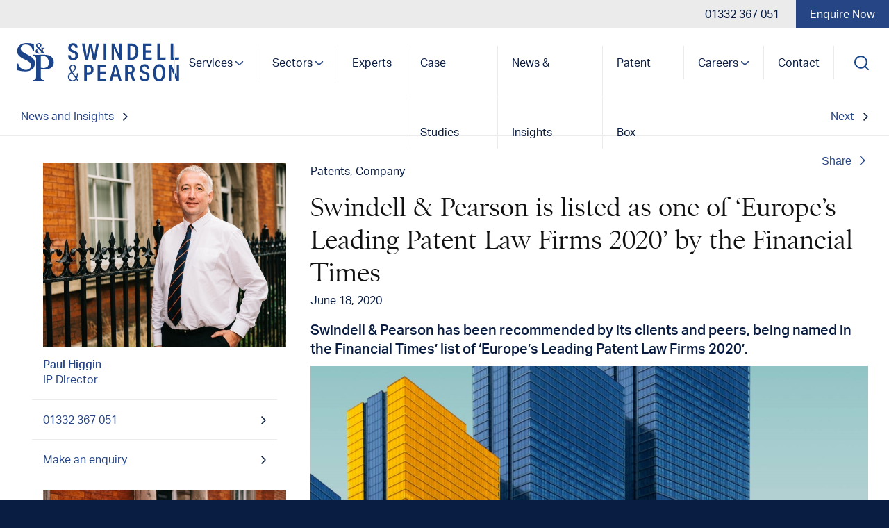

--- FILE ---
content_type: text/html; charset=UTF-8
request_url: https://www.patents.co.uk/news/2020/swindell-pearson-is-listed-as-one-of-europes-leading-patent-law-firms-2020-by-the-financial-times
body_size: 10937
content:


<!DOCTYPE html>
<html class="no-js" lang="en-GB">
<head>
	<meta name="viewport" content="width=device-width, initial-scale=1.0"/>

	<link rel="home" href="https://www.patents.co.uk/" />
	<base href="https://www.patents.co.uk/">

					
	
	<!-- Vendor JS -->
		    	
	<!-- Our JS -->
		    	
	<!-- CSS -->
		    	 

	<!-- custom font -->
    <link rel="stylesheet" href="https://use.typekit.net/vol7giw.css" integrity="sha384-VjbC0bFipI7o2C/I4r4QQCApDCJLuk3/fqMC6T9rSMFSrNtzX/xjl+P49G6Nod1B" crossorigin="anonymous">

	<!-- favicons generated by https://www.favicon-generator.org/ -->
	<link rel="shortcut icon" href="images/favicons/favicon.ico" type="image/x-icon" />
	<link rel="apple-touch-icon" sizes="57x57" href="images/favicons/apple-icon-57x57.png">
	<link rel="apple-touch-icon" sizes="60x60" href="images/favicons/apple-icon-60x60.png">
	<link rel="apple-touch-icon" sizes="72x72" href="images/favicons/apple-icon-72x72.png">
	<link rel="apple-touch-icon" sizes="76x76" href="images/favicons/apple-icon-76x76.png">
	<link rel="apple-touch-icon" sizes="114x114" href="images/favicons/apple-icon-114x114.png">
	<link rel="apple-touch-icon" sizes="120x120" href="images/favicons/apple-icon-120x120.png">
	<link rel="apple-touch-icon" sizes="144x144" href="images/favicons/apple-icon-144x144.png">
	<link rel="apple-touch-icon" sizes="152x152" href="images/favicons/apple-icon-152x152.png">
	<link rel="apple-touch-icon" sizes="180x180" href="images/favicons/apple-icon-180x180.png">
	<link rel="icon" type="image/png" sizes="192x192"  href="images/favicons/android-icon-192x192.png">
	<link rel="icon" type="image/png" sizes="32x32" href="images/favicons/favicon-32x32.png">
	<link rel="icon" type="image/png" sizes="96x96" href="images/favicons/favicon-96x96.png">
	<link rel="icon" type="image/png" sizes="16x16" href="images/favicons/favicon-16x16.png">
	<link rel="manifest" href="images/favicons/manifest.json">
	<meta name="theme-color" content="#DA2129">

	<!-- initialise google map -->
    <script src="https://maps.googleapis.com/maps/api/js?key=AIzaSyA4FuWIC4wy-mU89tuMqgHRv-ySwt0a6QI&libraries=places" integrity="sha384-7SdeERonaPa81zo3lA3q1Qom6uzkOAq0OrZx95QvXbWv/Gw3u8zWcapiQtOEoV4Z" crossorigin="anonymous"></script>

	<script>
		function initMap(id, lat, long, zoom) {
			var location = {lat: lat, lng: long};

			var map = new google.maps.Map(document.getElementById(id), {
				zoom: zoom,
				center: location,
				scrollwheel: false
			});

			var marker = new google.maps.Marker({
				position: location,
				map: map
			});
		}
	</script>
<title>Swindell &amp; Pearson | Swindell &amp; Pearson is listed as one of ‘Europe’s Leading Patent Law Firms 2020’ by the Financial Times</title>
<script>dataLayer = [];
(function(w,d,s,l,i){w[l]=w[l]||[];w[l].push({'gtm.start':
new Date().getTime(),event:'gtm.js'});var f=d.getElementsByTagName(s)[0],
j=d.createElement(s),dl=l!='dataLayer'?'&l='+l:'';j.async=true;j.src=
'//www.googletagmanager.com/gtm.js?id='+i+dl;f.parentNode.insertBefore(j,f);
})(window,document,'script','dataLayer','GTM-WJ386J7');
</script><meta name="generator" content="SEOmatic">
<meta name="description" content="Swindell &amp; Pearson has been recommended by its clients and peers, being named in the Financial Times’ list of ‘Europe’s Leading Patent Law Firms 2020’.">
<meta name="referrer" content="no-referrer-when-downgrade">
<meta name="robots" content="all">
<meta content="en_GB" property="og:locale">
<meta content="Swindell &amp; Pearson" property="og:site_name">
<meta content="website" property="og:type">
<meta content="https://www.patents.co.uk/news/2020/swindell-pearson-is-listed-as-one-of-europes-leading-patent-law-firms-2020-by-the-financial-times" property="og:url">
<meta content="Swindell &amp; Pearson is listed as one of ‘Europe’s Leading Patent Law Firms 2020’ by the Financial Times" property="og:title">
<meta content="Swindell &amp; Pearson has been recommended by its clients and peers, being named in the Financial Times’ list of ‘Europe’s Leading Patent Law Firms 2020’." property="og:description">
<meta content="https://static.patents.co.uk/uploads/images/_1200x630_crop_center-center_82_none/Financial-times-400-x-270.jpg?mtime=1595242797" property="og:image">
<meta content="1200" property="og:image:width">
<meta content="630" property="og:image:height">
<meta content="This describes the default SEO image for visually impaired users" property="og:image:alt">
<meta name="twitter:card" content="summary_large_image">
<meta name="twitter:site" content="@burnthebook">
<meta name="twitter:creator" content="@burnthebook">
<meta name="twitter:title" content="Swindell &amp; Pearson is listed as one of ‘Europe’s Leading Patent Law Firms 2020’ by the Financial Times">
<meta name="twitter:description" content="Swindell &amp; Pearson has been recommended by its clients and peers, being named in the Financial Times’ list of ‘Europe’s Leading Patent Law Firms 2020’.">
<meta name="twitter:image" content="https://static.patents.co.uk/uploads/images/_800x418_crop_center-center_82_none/Financial-times-400-x-270.jpg?mtime=1595242797">
<meta name="twitter:image:width" content="800">
<meta name="twitter:image:height" content="418">
<meta name="twitter:image:alt" content="This describes the default SEO image for visually impaired users">
<link href="https://www.patents.co.uk/news/2020/swindell-pearson-is-listed-as-one-of-europes-leading-patent-law-firms-2020-by-the-financial-times" rel="canonical">
<link href="https://www.patents.co.uk/" rel="home">
<link type="text/plain" href="https://www.patents.co.uk/humans.txt" rel="author">
<link href="/css/main.css?v=1769013340" rel="stylesheet" crossorigin="anonymous" integrity="sha384-3fKgUUPrMWGIYXvyYL9Tcd2lD/DIHtV5zJd5YO8Oajd0b3k7qHUeqTBnFgmwBQMl"></head>


<body class="not-homepage		has-sticky "><noscript><iframe src="//www.googletagmanager.com/ns.html?id=GTM-WJ386J7"
height="0" width="0" style="display:none;visibility:hidden"></iframe></noscript>


	<script src="https://cc.cdn.civiccomputing.com/8/cookieControl-8.x.min.js" integrity="sha384-Ee2LTXJ2e64blwPcCLxZF+M44eGzySfSsyNUgGTfED20BnJ5XwMbLD7uIozSNOKf" crossorigin="anonymous"></script>

<script>
    function cookieConsentRevoked(name)
    {
        window.dataLayer = window.dataLayer || [];
        window.dataLayer.push({'event':'cookie_consent_revoked_'+name});
        var obj = {};
        obj['cookie_consent_revoked_'+name] = 'true';
        window.dataLayer.push(obj);
        document.cookie = "cookieconsent=null; path=/";
        console.log(window.dataLayer);
    }

    function cookieConsentAccepted(name)
    {
        window.dataLayer = window.dataLayer || [];
        window.dataLayer.push({'event':'cookie_consent_given_'+name});
        var obj = {};
        obj['cookie_consent_given_'+name] = 'true';
        window.dataLayer.push(obj);
        document.cookie = "cookieconsent=actioned; path=/";
        console.log(window.dataLayer);
    }

    var config = {
        apiKey: 'dc59f160d0556383fb223e49c10bcbe33eac5cc1',
        product: 'PRO_MULTISITE',
        consentCookieExpiry: 9999,
        necessaryCookies: ['exp_*', 'PHPSESSID', 'phpbb3*', 'remember', 'style_cookie', 'cookieconsent'],
        optionalCookies: [
            {
                name: 'analytical',
                label: "Analytical Cookies",
                description: "Analytical cookies help us to improve our website by collecting and reporting information on its usage.",
                cookies: ['_ga', '_gid', '_gat*', '__utma', '__utmt', '__utmb', '__utmc', '__utmz', '__utmv', '_dc_*', 'NID', '1P_JAR'],
                onAccept : function() {
                    cookieConsentAccepted('analytical');
                },
                onRevoke: function() {
                    cookieConsentRevoked('analytical');
                },
                recommendedState: 'on',
                lawfulBasis: 'consent',
                thirdPartyCookies: [
                    {
                        'name': 'Your Online Choices',
                        'optOutLink': 'https://www.youronlinechoices.com/'
                    },
                    {
                        'name': 'Google',
                        'optOutLink': 'https://policies.google.com/technologies/cookies'
                    },
                    {
                        'name': 'Google Ads',
                        'optOutLink': 'https://adssettings.google.com/'
                    }
                ]
            },
            {
                name: 'marketing',
                label: 'Marketing Cookies',
                description: 'We use marketing cookies that store user data and behaviour information. Collecting data helps us target our audience a lot more effectively according to variables.',
                cookies: ['uuid2', 'TDID', 'TDCPM', 'bkdc', 'bku', '_cc_cc', '_cc_dc', '_cc_id', '_cc_aud', 'demdex',
                    'test_cookie', 'IDE', 'dpm', 'fr', 'ck', 'oo', 'pt', 'cu', 'ci_rtc', 'uuid', 'uuidc', 'SEUNCY',
                    'OT2', 'u2', 'ActivityInfo2', 'TapAd_TS', 'TapAd_DID', 'tidal_ttid', 'sync-his', 'ANON_ID',
                    '_tmid', 'uid', 'personalization_id', 'wfivefivec', 'matchaddthis', 'wui', 'wam-sync', 'AFFICHE_W',
                    'OT_8149', 'lang', '__gads', '__gac', 'mikey_btb_test_cookie', 'messagesUtk'],
                onAccept: function () {
                    cookieConsentAccepted('marketing');
                },
                onRevoke: function () {
                    cookieConsentRevoked('marketing');
                },
                initialConsentState: 'off',
                thirdPartyCookies: [
                    {
                        'name': 'Facebook',
                        'optOutLink': 'https://en-gb.facebook.com/policies/cookies/'
                    }
                ]
            }
        ],

        position: 'LEFT',
        theme: 'DARK',
        initialState: "NOTIFY",
        layout: "SLIDEOUT",

        text: {
            title: "Your choice regarding cookies on this site",
            intro: 'By using this website, you agree to our use of cookies. You can find out more about our use of cookies at "<a href="cookies">Cookie Policy</a>" or manage your preferences now.',
            acceptRecommended: "Accept Recommended Settings",
            necessaryTitle: "Necessary Cookies",
            necessaryDescription: "Necessary cookies enable core functionality such as page navigation and access to secure areas. The website cannot function properly without these cookies, and can only be disabled by changing your browser preferences.",
            thirdPartyTitle: "Some cookies require your attention",
            thirdPartyDescription: "Consent for the following cookies could not be automatically revoked. Please follow the link(s) below to opt out manually.",
            accept: "Accept",
            settings: "Cookie Preferences",
            notifyTitle: "Your choice regarding cookies on this site",
            notifyDescription: 'By using this website, you agree to our use of cookies. You can find out more about our use of cookies at "<a href="cookies">Cookie Policy</a>" or manage your preferences now.'
        },

        onLoad: function() {
//            // accept all cookies and hide cookie module if user is not in the EU
//            var geo = CookieControl.geoInfo();
//            if (geo.withinEU === false) {
//                $("#ccc").hide();
//                CookieControl.notifyAccept();
//            }
        }
    };

    CookieControl.load( config );
</script>
	<div id="container">

					<div class="social-strip">
    
        
                <a class="twitter" href="https://twitter.com/SwindellPearson" target="_blank" rel="noopener" onClick="ga('send', 'event', 'Twitter link clicked', 'click', 'Social-strip');">
            <img src="/images/social-icons/twitter-logo-white.svg" class="social-icon social-icon--twitter inline-svg" alt="Twitter logo">
        </a>
        
        
                <a class="linkedin" href="https://www.linkedin.com/company/swindell-&amp;-pearson-ltd" target="_blank" rel="noopener" onClick="ga('send', 'event', 'Linkedin link clicked', 'click', 'Social-strip');">
            <img src="/images/social-icons/linkedin-logo-white.svg" class="social-icon social-icon--linkedin inline-svg" alt="Twitter logo">
        </a>
        
        
        
        
        
                    <a class="envelope" href="/cdn-cgi/l/email-protection#81e8efe7eec1f1e0f5e4eff5f2afe2eeaff4eabef2f4e3ebe4e2f5bcc4ece0e8ede8efe6a4b3b1e7f3eeeca4b3b1f6e4e3f2e8f5e4" onClick="ga('send', 'event', 'Email icon clicked', 'click', 'Social-strip');">
                <img src="/images/icons/envelope-line-light.svg" class="social-icon social-icon--envelope inline-svg" alt="Envelope">
            </a>
        
    </div>		
        			<!-- mobile menu -->
    <div class="title-bar sticky hide-for-print" data-responsive-toggle="top-menu-mobile" data-hide-for="large">

        <button id="animated-menu-icon" class="title-bar__menu-icon animated-menu-icon" type="button" data-toggle>
            <span class="sr-only">Toggle menu</span>
            <span class="animated-menu-icon__top"></span>
            <span class="animated-menu-icon__middle"></span>
            <span class="animated-menu-icon__bottom"></span>
        </button>

        <a href="tel:01332367051" class="top-nav-mobile__phone">Phone</a>

        <a href="/" class="site-logo-mobile">Home</a>
    </div>

    <div class="top-bar top-nav-mobile hide-for-large hide-for-print sticky sticky-mobile" id="top-menu-mobile">

        <ul class="vertical menu" data-drilldown data-auto-height="true" data-animate-height="true">

            

            
            <li >

                
                <a href="https://www.patents.co.uk/">Home</a>

                            </li>

            
            <li >

                
                <a href="">Services</a>

                                    <ul class="vertical menu">
                        
            <li >

                
                <a href="https://www.patents.co.uk/services/patents">Patents</a>

                            </li>

            
            <li >

                
                <a href="https://www.patents.co.uk/services/trade-marks">Trade Marks</a>

                            </li>

            
            <li >

                
                <a href="https://www.patents.co.uk/services/designs">Designs</a>

                            </li>

            
            <li >

                
                <a href="https://www.patents.co.uk/services/copyright">Copyright</a>

                            </li>

                                </ul>
                            </li>

            
            <li >

                
                <a href="">Sectors</a>

                                    <ul class="vertical menu">
                        
            <li >

                
                <a href="https://www.patents.co.uk/sectors/tech">Tech</a>

                            </li>

            
            <li >

                
                <a href="https://www.patents.co.uk/sectors/engineering">Engineering</a>

                            </li>

            
            <li >

                
                <a href="https://www.patents.co.uk/sectors/chemistry">Chemistry</a>

                            </li>

            
            <li >

                
                <a href="https://www.patents.co.uk/sectors/ecommerce">E-Commerce</a>

                            </li>

            
            <li >

                
                <a href="https://www.patents.co.uk/sectors/ecommerce-1">Universities</a>

                            </li>

                                </ul>
                            </li>

            
            <li >

                
                <a href="https://www.patents.co.uk/experts">Experts</a>

                            </li>

            
            <li >

                
                <a href="https://www.patents.co.uk/case-studies">Case Studies</a>

                            </li>

            
            <li >

                
                <a href="https://www.patents.co.uk/news">News &amp; Insights</a>

                            </li>

            
            <li >

                
                <a href="https://www.patents.co.uk/patent-box">Patent Box</a>

                            </li>

            
            <li >

                
                <a href="">Careers</a>

                                    <ul class="vertical menu">
                        
            <li >

                
                <a href="https://www.patents.co.uk/careers/about-us">About us</a>

                            </li>

            
            <li >

                
                <a href="https://www.patents.co.uk/careers/our-history">Our history</a>

                            </li>

            
            <li >

                
                <a href="https://www.patents.co.uk/careers/vacancies">Vacancies</a>

                            </li>

            
            <li >

                
                <a href="https://www.patents.co.uk/careers/working-here">Working here</a>

                            </li>

            
            <li >

                
                <a href="https://www.patents.co.uk/careers/employee-insights">Employee Insights</a>

                            </li>

            
            <li >

                
                <a href="https://www.patents.co.uk/careers/become-a-patent-attorney">Become a Patent Attorney</a>

                            </li>

                                </ul>
                            </li>

            
            <li >

                
                <a href="https://www.patents.co.uk/contact">Contact</a>

                            </li>

            
            <li>
                <a href="/contact" class="top-nav-mobile__enquire">Enquiry</a>
            </li>
        </ul>

        <div class="top-nav-mobile__bottom">

            
            <form accept-charset="utf-8" action="https://www.patents.co.uk/search-results" method="post" id="navigation-search-mobile" class="top-nav-mobile__search header-search">
                <i class="search-icon"></i>
                <input type="text" name="q" class="search" placeholder="Search">
            </form>
        </div>
    </div>


			<!-- desktop menu -->
<div class="top-nav-desktop  top-nav-desktop--right hide-for-small-only hide-for-medium-only sticky hide-for-print" id="top-menu-desktop">

            <a href="/" class="site-logo-desktop">Home</a>

        <ul class="dropdown menu" data-dropdown-menu data-disable-hover="true" data-click-open="true" >
            
            
            <li class="" >

                
                <a href="https://www.patents.co.uk/" class="">Home</a>

                            </li>

            
            <li class="" >

                
                <a href="" class="">Services</a>

                                    <ul class="vertical dropdown menu" data-alignment="left">
                        
            <li class="" >

                
                <a href="https://www.patents.co.uk/services/patents" class="">Patents</a>

                            </li>

            
            <li class="" >

                
                <a href="https://www.patents.co.uk/services/trade-marks" class="">Trade Marks</a>

                            </li>

            
            <li class="" >

                
                <a href="https://www.patents.co.uk/services/designs" class="">Designs</a>

                            </li>

            
            <li class="" >

                
                <a href="https://www.patents.co.uk/services/copyright" class="">Copyright</a>

                            </li>

                                </ul>
                            </li>

            
            <li class="" >

                
                <a href="" class="">Sectors</a>

                                    <ul class="vertical dropdown menu" data-alignment="left">
                        
            <li class="" >

                
                <a href="https://www.patents.co.uk/sectors/tech" class="">Tech</a>

                            </li>

            
            <li class="" >

                
                <a href="https://www.patents.co.uk/sectors/engineering" class="">Engineering</a>

                            </li>

            
            <li class="" >

                
                <a href="https://www.patents.co.uk/sectors/chemistry" class="">Chemistry</a>

                            </li>

            
            <li class="" >

                
                <a href="https://www.patents.co.uk/sectors/ecommerce" class="">E-Commerce</a>

                            </li>

            
            <li class="" >

                
                <a href="https://www.patents.co.uk/sectors/ecommerce-1" class="">Universities</a>

                            </li>

                                </ul>
                            </li>

            
            <li class="" >

                
                <a href="https://www.patents.co.uk/experts" class="">Experts</a>

                            </li>

            
            <li class="" >

                
                <a href="https://www.patents.co.uk/case-studies" class="">Case Studies</a>

                            </li>

            
            <li class="" >

                
                <a href="https://www.patents.co.uk/news" class="">News &amp; Insights</a>

                            </li>

            
            <li class="" >

                
                <a href="https://www.patents.co.uk/patent-box" class="">Patent Box</a>

                            </li>

            
            <li class="" >

                
                <a href="" class="">Careers</a>

                                    <ul class="vertical dropdown menu" data-alignment="left">
                        
            <li class="" >

                
                <a href="https://www.patents.co.uk/careers/about-us" class="">About us</a>

                            </li>

            
            <li class="" >

                
                <a href="https://www.patents.co.uk/careers/our-history" class="">Our history</a>

                            </li>

            
            <li class="" >

                
                <a href="https://www.patents.co.uk/careers/vacancies" class="">Vacancies</a>

                            </li>

            
            <li class="" >

                
                <a href="https://www.patents.co.uk/careers/working-here" class="">Working here</a>

                            </li>

            
            <li class="" >

                
                <a href="https://www.patents.co.uk/careers/employee-insights" class="">Employee Insights</a>

                            </li>

            
            <li class="" >

                
                <a href="https://www.patents.co.uk/careers/become-a-patent-attorney" class="">Become a Patent Attorney</a>

                            </li>

                                </ul>
                            </li>

            
            <li class="" >

                
                <a href="https://www.patents.co.uk/contact" class="">Contact</a>

                            </li>

                    </ul>

        <button class="top-nav-desktop__search-btn" onclick="toggleSearch()">
            <span class="sr-only">Show search</span>
        </button>

        <div class="row desktop-search-box" id="desktop-search-box">
            <div class="columns">

                <form accept-charset="utf-8" action="https://www.patents.co.uk/search-results" method="get" class="desktop-search-box__content">
                    <input type="search" name="q" class="search desktop-search-box__input" placeholder="How can we help?..." autocomplete="off">
                    <button class="desktop-search-box__submit" type="submit">Search</button>
                </form>

                <button class="desktop-search-box__close-btn" onclick="toggleSearch()">Close</button>

            </div>
        </div>
        <div class="top-top-bar">
            <p class="top-top-bar__phone">01332 367 051</p>
            <a href="/contact" class="top-top-bar__button">Enquire Now</a>
        </div>
    </div>        
		<div class="main-content">
			
    <div class="news__top-bar-wrapper show-for-medium">
        <div class="row">
            <div class="columns news__top-bar">

                <a href="/news" class="text-link news__back">News and Insights</a>

                <div class="news__prev-next">
                                                            
                                                                                                    
                                            <a href="https://www.patents.co.uk/news/2019/swindell-pearson-is-listed-as-one-of-europes-leading-patent-law-firms-2019-by-the-financial-times" class="side-button side-button--next">
                            <span class="text-link news__next">Next</span>
                        </a>
                    
                </div>

            </div>
        </div>
    </div>


    <!-- Copy - sidecol -->
    <div class="wrapper wrapper--light copy-with-sidecol news">
        <div class="row">

            <div class="medium-8 columns medium-push-4">

                <div class="row">
                    <div class="columns medium-6">
                        <p class="news__categories">
                                                            <span class="news__category">Patents</span>
                                                            <span class="news__category">Company</span>
                                                    </p>

                    </div>

                    <div class="columns medium-6 show-for-medium news__share">
                        <div class="blog__share share-btn">
    <div class="share-btn__slider">
        <button class="share-btn__button">Share <i class="share-btn__aro"></i></button>

        <div class="share-btn__sharers">
            <a href="https://www.facebook.com/sharer/sharer.php?u=https://www.patents.co.uk/&amp;t=" class="sharer" target="_blank" onclick="window.open('https://www.facebook.com/sharer/sharer.php?u=' + encodeURIComponent(document.URL) + '&amp;t=' + encodeURIComponent(document.URL)); return false;">
                <img src="images/facebook-logo.svg" alt="facebook logo" class="inline-svg">
            </a>
            <a href="https://twitter.com/intent/tweet?source=https://www.patents.co.uk/&amp;text=:%20https://www.patents.co.uk/" class="sharer" target="_blank" onclick="window.open('https://twitter.com/intent/tweet?text=' + encodeURIComponent(document.title) + ':%20'  + encodeURIComponent(document.URL)); return false;">
                <img src="images/twitter-logo.svg" alt="twitter logo" class="inline-svg">
            </a>
            <a href="http://www.linkedin.com/shareArticle?mini=true&amp;url=https://www.patents.co.uk/&amp;title=&amp;summary=&amp;source=https://www.patents.co.uk/" class="sharer" target="_blank" onclick="window.open('http://www.linkedin.com/shareArticle?mini=true&amp;url=' + encodeURIComponent(document.URL) + '&amp;title=' +  encodeURIComponent(document.title)); return false;">
                <img src="images/linkedin-logo.svg" alt="linkedin logo" class="inline-svg">
            </a>
            <a href="/cdn-cgi/l/email-protection#[base64]" class="sharer">
                <img src="images/social-icons/email-logo-white.svg" alt="Email logo" class="inline-svg">
            </a>
        </div>
    </div>
</div>
                    </div>
                </div>

                <h1 class="copy__title news__title">Swindell &amp; Pearson is listed as one of ‘Europe’s Leading Patent Law Firms 2020’ by the Financial Times</h1>

                <p class="news__date">June 18, 2020</p>

                <div class="copy copy--left">

                                            <div class="copy__abstract">
                            <p>Swindell &amp; Pearson has been recommended by its clients and peers, being named in the Financial Times’ list of ‘Europe’s Leading Patent Law Firms 2020’.</p>
                        </div>
                    
                    <figure><img src="https://static.patents.co.uk/uploads/images/FT.png" alt="" /></figure><p>Swindell &amp; Pearson is delighted to be featured in a Financial Times (FT) special report on ‘Europe’s Leading Patent Law Firms 2020’. This report was compiled by FT research partner Statista and based on recommendations made by clients and peers.</p>
<p>With 2,900 clients and peers participating and self-recommendations prohibited, 160 firms have been included in the report. Out of the 142 firms, 43 are based in the United Kingdom.</p>
<p>Paul Higgin, head of the patent team, commented ''We’re delighted to be recognised as one of Europe’s leading patent law firms by our clients and peers. The team works incredibly hard to form close relationships with our clients and ensure they receive the very best expert advice at all times. The patent team continues to expand its technical reach beyond its core of telecoms, software and electronics and now offers expertise in machine learning.''</p>
<p>The report is based on a survey that was sent out to 10,000 patent attorneys working in patent law firms or in the patent departments of companies, as well as clients, were directly invited to take part in the survey between 4th February 2020 and 16th March 2020.</p>
<p><a href="https://www.ft.com/content/b5960156-af07-11ea-a4b6-31f1eedf762e">Click to read the whole special report on the Financial Times website</a>.</p>
<p><em>Swindell &amp; Pearson is a UK based firm of patent and trade mark attorneys that has been helping businesses and individuals protect and defend their ideas, innovations and brands for over 135 years. Based in the East Midlands, the firm has offices in Derby, Stoke, Wolverhampton and Stafford as well as in Sheffield. To find out how Swindell &amp; Pearson can help you and your business with any intellectual property requirements please get in touch via <a href="/cdn-cgi/l/email-protection#cfa6a1a9a08fbfaebbaaa1bbbce1aca0e1baa4"><span class="__cf_email__" data-cfemail="61080f070e21110015040f15124f020e4f140a">[email&#160;protected]</span></a> or by telephone on 01332 367 051</em>.</p>

                </div>
            </div>

            <div class="columns medium-4 copy-with-sidecol__sidecol medium-pull-8">

                <div class="show-for-medium sidecol-menu__wrapper">

                                            
<div class="sidecol-profile">


            <a href="https://www.patents.co.uk/experts/paul-higgin" class="sidecol-profile__image">
            <img class="lazy" data-srcset="https://static.patents.co.uk/uploads/images/Paul-H-2-660-x-495.jpg" alt="Paul H 2 660 X 495">
        </a>
    

    <div class="sidecol-item">
        <h2 class="sidecol-item__title sidecol-profile__title">
            <a href="https://www.patents.co.uk/experts/paul-higgin">Paul Higgin</a>
        </h2>
        <p>IP Director</p>
    </div>

    <div class="sidecol-menu">

                    <span class="sidecol-menu__item">
                <a href="tel:01332 367 051">01332 367 051</a>
            </span>
        
        <span class="sidecol-menu__item">
            <a href="/contact">Make an enquiry</a>
        </span>

    </div>
</div>
                                            
<div class="sidecol-profile">


            <a href="https://www.patents.co.uk/experts/christine-anglesea-1" class="sidecol-profile__image">
            <img class="lazy" data-srcset="https://static.patents.co.uk/uploads/userphotos/External-Image-CRA.jpg" alt="External Image Cra">
        </a>
    

    <div class="sidecol-item">
        <h2 class="sidecol-item__title sidecol-profile__title">
            <a href="https://www.patents.co.uk/experts/christine-anglesea-1">Christine Anglesea</a>
        </h2>
        <p>IP Director</p>
    </div>

    <div class="sidecol-menu">

                    <span class="sidecol-menu__item">
                <a href="tel:01332 367 054">01332 367 054</a>
            </span>
        
        <span class="sidecol-menu__item">
            <a href="/contact">Make an enquiry</a>
        </span>

    </div>
</div>
                    
                </div>

            </div>
        </div>

        <!-- prev/next for mobile -->
        <div class="news__bottom-bar-wrapper hide-for-medium">
            <div class="row">
                <div class="columns news__bottom-bar">

                    <a href="/news" class="text-link news__back">News and Insights</a>

                    <div class="news__prev-next">

                                                                                                                        
                                                    <a href="https://www.patents.co.uk/news/2019/swindell-pearson-is-listed-as-one-of-europes-leading-patent-law-firms-2019-by-the-financial-times" class="side-button side-button--next">
                                <span class="text-link news__next">Next</span>
                            </a>
                        
                    </div>

                </div>
            </div>
        </div>
    </div>

    <div class="news__bottom-bar-wrapper show-for-medium">
        <div class="row">
            <div class="columns news__bottom-bar">

                <a href="/news" class="text-link news__back">News and Insights</a>

                <div class="news__prev-next">
                                                            
                                                                                                    
                                            <a href="https://www.patents.co.uk/news/2019/swindell-pearson-is-listed-as-one-of-europes-leading-patent-law-firms-2019-by-the-financial-times" class="side-button side-button--next">
                            <span class="text-link news__next">Next</span>
                        </a>
                    
                </div>

            </div>
        </div>
    </div>

                        


        <!-- related news - shows in carousel if more than 3 items - on news page -->
    <div class="wrapper wrapper--light related-news">

        <div class="row reveal-on-scroll">
            <div class="columns large-10 large-offset-1">

                <h2 class="related-news__title">Latest News and Insights</h2>

            </div>
        </div>

        <div class="row">
            <div class="columns">
                <div class="row reveal-on-scroll slick-news-carousel" data-evenup data-options='{ "small": 1, "medium": 3, "large": 3 }'>
                                                                        <!-- news box -->
<div class="columns">

    <div class="news-box" data-equalizer-watch>

        
        <div class="news-box__image-wrapper">

                            <img data-interchange="[https://static.patents.co.uk/uploads/images/steve-johnson-zmHYNpEqzo-unsplash.jpg, small], [https://static.patents.co.uk/uploads/images/steve-johnson-zmHYNpEqzo-unsplash.jpg, medium]" class="news-box__image lazy" alt="Steve johnson zm HY Np Eqzo unsplash">
                    </div>

        <div class="news-box__content">

                                        
            <h2 class="news-box__title">Filing colour drawings at the EPO: what applicants need to know</h2>

                                        
                                        
            <a href="https://www.patents.co.uk/news/2025/filing-colour-drawings-at-the-epo-what-applicants-need-to-know" class="news-box__link cover-area-link"><span class="sr-only">This article discusses the benefits and drawbacks of filing colour drawings at the EPO, following the recent decision to allow them. - Read more</span></a>

        </div>

    </div>
</div>                                                                                                <!-- news box -->
<div class="columns">

    <div class="news-box" data-equalizer-watch>

        
        <div class="news-box__image-wrapper">

                            <img data-interchange="[https://static.patents.co.uk/uploads/images/oskar-mlodzinski-DO-j2d07BYI-unsplash.jpg, small], [https://static.patents.co.uk/uploads/images/oskar-mlodzinski-DO-j2d07BYI-unsplash.jpg, medium]" class="news-box__image lazy" alt="Oskar mlodzinski DO j2d07 BYI unsplash">
                    </div>

        <div class="news-box__content">

                                        
            <h2 class="news-box__title">A closing chapter for clones: preparing for UK-only use assessment</h2>

                                        
                                        
            <a href="https://www.patents.co.uk/news/2025/a-closing-chapter-for-clones-preparing-for-uk-only-use-assessment" class="news-box__link cover-area-link"><span class="sr-only">As the post-Brexit transition comes to an end, a critical deadline is approaching for owners of UK comparable (cloned) trade marks. From 1 January 2026, the UK  - Read more</span></a>

        </div>

    </div>
</div>                                                                                                <!-- news box -->
<div class="columns">

    <div class="news-box" data-equalizer-watch>

        
        <div class="news-box__image-wrapper">

                            <img data-interchange="[https://static.patents.co.uk/uploads/images/job-vermeulen-gJWlckmTeYc-unsplash.jpg, small], [https://static.patents.co.uk/uploads/images/job-vermeulen-gJWlckmTeYc-unsplash.jpg, medium]" class="news-box__image lazy" alt="Job vermeulen g J Wlckm Te Yc unsplash">
                    </div>

        <div class="news-box__content">

                                        
            <h2 class="news-box__title">Is your trade mark portfolio working for you?</h2>

                                        
                                        
            <a href="https://www.patents.co.uk/news/2025/is-your-trade-mark-portfolio-working-for-you" class="news-box__link cover-area-link"><span class="sr-only">Trade marks are not just legal assets - they are vital tools in protecting your brand and driving business growth. But over time your trade mark portfolio can b - Read more</span></a>

        </div>

    </div>
</div>                                                                                                <!-- news box -->
<div class="columns">

    <div class="news-box" data-equalizer-watch>

        
        <div class="news-box__image-wrapper">

                            <img data-interchange="[https://static.patents.co.uk/uploads/images/zmorph-all-in-one-3d-printers-p1m4B-lhS9Y-unsplash.jpg, small], [https://static.patents.co.uk/uploads/images/zmorph-all-in-one-3d-printers-p1m4B-lhS9Y-unsplash.jpg, medium]" class="news-box__image lazy" alt="Zmorph all in one 3d printers p1m4 B lh S9 Y unsplash">
                    </div>

        <div class="news-box__content">

                                        
            <h2 class="news-box__title">Patents &amp; tax reliefs – game changing growth opportunities for innovative companies</h2>

                                        
                                        
            <a href="https://www.patents.co.uk/news/2025/patents-tax-reliefs-game-changing-growth-opportunities-for-innovative-companies" class="news-box__link cover-area-link"><span class="sr-only">When people think about patents, protection against infringement is often the first thing that comes to mind - the ability to protect the invention or solution  - Read more</span></a>

        </div>

    </div>
</div>                                                                                                <!-- news box -->
<div class="columns">

    <div class="news-box" data-equalizer-watch>

        
        <div class="news-box__image-wrapper">

                            <img data-interchange="[https://static.patents.co.uk/uploads/images/karl-moran-JBJmXBiCBPk-unsplash.jpg, small], [https://static.patents.co.uk/uploads/images/karl-moran-JBJmXBiCBPk-unsplash.jpg, medium]" class="news-box__image lazy" alt="Karl moran JB Jm X Bi CB Pk unsplash">
                    </div>

        <div class="news-box__content">

                                        
            <h2 class="news-box__title">Swindell &amp; Pearson’s services engaged by the University of York</h2>

                                        
                                        
            <a href="https://www.patents.co.uk/news/2025/swindell-pearsons-services-engaged-by-the-university-of-york" class="news-box__link cover-area-link"><span class="sr-only">Following a competitive tender, Swindell &amp; Pearson has been appointed to provide patent, trade mark and intellectual property rights services to the University  - Read more</span></a>

        </div>

    </div>
</div>                                                                                                <!-- news box -->
<div class="columns">

    <div class="news-box" data-equalizer-watch>

        
        <div class="news-box__image-wrapper">

                            <img data-interchange="[https://static.patents.co.uk/uploads/images/chris-yjfSD100Nx8-unsplash-1.jpg, small], [https://static.patents.co.uk/uploads/images/chris-yjfSD100Nx8-unsplash-1.jpg, medium]" class="news-box__image lazy" alt="Chris yjf SD100 Nx8 unsplash 1">
                    </div>

        <div class="news-box__content">

                                        
            <h2 class="news-box__title">When to oppose a trade mark in the UK - and how to do it effectively</h2>

                                        
                                        
            <a href="https://www.patents.co.uk/news/2025/when-to-oppose-a-trade-mark-in-the-uk-and-how-to-do-it-effectively" class="news-box__link cover-area-link"><span class="sr-only">Protecting your brand identity does not stop once your trade mark is registered. Sometimes, you will need to actively defend it, and sometimes you will need to  - Read more</span></a>

        </div>

    </div>
</div>                                                            </div>
            </div>
        </div>

        <div class="row">
            <div class="columns small-centered">

                <div class="inline-buttons slick-news-carousel__buttons">
                    <a href="/news" class="text-link related-news__button">More News and Insights</a>
                </div>
            </div>
        </div>
    </div>

    <!-- components -->
    
        
    



    

		</div>

		    <footer class="footer" id="footer">
        <div class="row">
            <div class="columns small-12 footer__content">

                <div class="row">

                    <div class="columns small-5">


                                                                            
                                                                                                                                        
                        <a href="/contact" class="text-link text-link--light">Enquire</a>

                    </div>

                    <div class="columns small-7 hide-for-print text-right">
                        <div class="social-icons">
                            
                                                                    <a href="/cdn-cgi/l/email-protection#b9d0d7dfd6f9c9d8cddcd7cdca97dad697ccd286caccdbd3dcdacd84fcd4d8d0d5d0d7de9c8b89dfcbd6d49c8b89cedcdbcad0cddc" class="social-icon" target="_blank" onClick="ga('send', 'event', 'Email icon clicked', 'click', 'Footer');">
                                        <img  data-src="/images/icons/envelope-line-dark.svg" alt="email logo" class="inline-svg lazy">
                                    </a>
                                
                                
                                
                                
                                                                    <a href="https://twitter.com/SwindellPearson" class="social-icon" target="_blank" rel="noopener" onClick="ga('send', 'event', 'Twitter link clicked', 'click', 'Footer');">
                                        <img data-src="/images/social-icons/twitter-logo.svg" alt="Twitter logo" class="inline-svg lazy">
                                    </a>
                                
                                                                    <a href="https://www.linkedin.com/company/swindell-&amp;-pearson-ltd" class="social-icon"  target="_blank" rel="noopener" onClick="ga('send', 'event', 'Linkedin link clicked', 'click', 'Footer');">
                                        <img data-src="/images/social-icons/linkedin-logo.svg" alt="Linkedin logo" class="inline-svg lazy">
                                    </a>
                                
                                
                                
                                                    </div>
                    </div>
                </div>

                <hr class="footer__clearer">

                <div class="row footer__col-wrapper">

                    <div class="columns medium-6 large-3 end">

                        <h2>Derby</h2><p>48 Friar Gate, Derby, DE1 1GY<br />Tel: <a href="tel:01332367051">01332 367 051</a></p><h2>Birmingham</h2><p>Spaces, Lewis Building, 35 Bull Street, Birmingham, B4 6AF<br />Tel: <a class="phone-num" href="tel:01214030061">0121 403 0061</a></p><h2>Newcastle</h2><p>Rotterdam House, 116 Quayside, Newcastle upon Tyne, Tyne and Wear, NE1 3DY<br />Tel: <a href="tel:+01913640068">0191 364 0068</a><br /> </p>

                                                                                                                                
                                                                                                                                
                                                                                                                                
                    </div>

                    <div class="columns medium-6 large-3 end">

                        <h2>Sheffield</h2><p>Spaces Acero, 1 Concourse Way, Sheffield, S1 2BJ<br />Tel: <a href="tel:01143210035">0114 321 0035</a></p><h2>Stoke</h2><p>Genesis Centre, North Staffs Business Park, Innovation Way, Stoke-on-Trent, ST6 4BF<br />Tel: <a class="phone-num" href="tel:01782747050">01782 747 050</a></p><h2>Wolverhampton</h2><p>i11, 4-5 Victoria Square, Wolverhampton, WV1 1LD<br />Tel: <a class="phone-num" href="tel:01902271487">01902 271 487</a></p>

                                                                                                                                
                                                                                                                                

                    </div>

                    <div class="columns medium-6 large-3 end footer__small-col">
                        <h2>Services</h2>

                        <div class="footer__links">
                            <div>
                                <a href="services/patents">Patents</a>
                            </div>

                            <div>
                                <a href="services/trade-marks">Trade Marks</a>
                            </div>

                            <div>
                                <a href="services/designs">Designs</a>
                            </div>

                            <div>
                                <a href="services/copyright">Copyright</a>
                            </div>
                        </div>

                    </div>

                    <div class="columns medium-6 large-3 end">
                        <h2>About</h2>

                        <div class="footer__links">
                                                            <div>
                                    <a href="https://www.patents.co.uk/careers/about-us">About us</a>
                                </div>
                                                            <div>
                                    <a href="https://www.patents.co.uk/privacy">Privacy</a>
                                </div>
                                                            <div>
                                    <a href="https://www.patents.co.uk/cookies">Cookies</a>
                                </div>
                                                    </div>


                    </div>
                </div>

            </div>
        </div>

        <div class="row">
            <div class="columns">
                <p class="footer__bottom-link">Swindell & Pearson (Registered in England). Registered Office: 48 Friar Gate, Derby, DE1 1GY. Company Number: 1616604 Regulated by IPReg. <br class="hide-for-large"><a href="https://www.burnthebook.co.uk/" class="no-wrap">Design &amp; Build by Burnthebook</a></p>

            </div>
        </div>


    </footer>
	</div>
<script data-cfasync="false" src="/cdn-cgi/scripts/5c5dd728/cloudflare-static/email-decode.min.js"></script><script type="application/ld+json">{"@context":"https://schema.org","@graph":[{"@type":"WebPage","author":{"@id":"#identity"},"copyrightHolder":{"@id":"#identity"},"copyrightYear":"2020","creator":{"@id":"https://www.burnthebook.co.uk/#creator"},"dateCreated":"2020-06-18T15:24:07+00:00","dateModified":"2020-07-30T11:22:13+00:00","datePublished":"2020-06-18T15:24:00+00:00","description":"Swindell & Pearson has been recommended by its clients and peers, being named in the Financial Times’ list of ‘Europe’s Leading Patent Law Firms 2020’.","headline":"Swindell & Pearson is listed as one of ‘Europe’s Leading Patent Law Firms 2020’ by the Financial Times","image":{"@type":"ImageObject","url":"https://static.patents.co.uk/uploads/images/_1200x630_crop_center-center_82_none/Financial-times-400-x-270.jpg?mtime=1595242797"},"inLanguage":"en-gb","mainEntityOfPage":"https://www.patents.co.uk/news/2020/swindell-pearson-is-listed-as-one-of-europes-leading-patent-law-firms-2020-by-the-financial-times","name":"Swindell & Pearson is listed as one of ‘Europe’s Leading Patent Law Firms 2020’ by the Financial Times","publisher":{"@id":"https://www.burnthebook.co.uk/#creator"},"url":"https://www.patents.co.uk/news/2020/swindell-pearson-is-listed-as-one-of-europes-leading-patent-law-firms-2020-by-the-financial-times"},{"@id":"#identity","@type":"LocalBusiness","image":{"@type":"ImageObject","height":"540","url":"https://www.patents.co.uk/images/uploads/images/swindell-logo.jpg","width":"800"},"logo":{"@type":"ImageObject","height":"60","url":"https://static.patents.co.uk/uploads/images/_600x60_fit_center-center_82_none/1827/swindell-logo.png?mtime=1595242787","width":"89"},"name":"Swindell & Pearson","priceRange":"$"},{"@id":"https://www.burnthebook.co.uk/#creator","@type":"LocalBusiness","image":{"@type":"ImageObject","height":"500","url":"http://david.btboffice.com:8080/images/uploads/images/BTB_Twitter-Logo.png","width":"500"},"name":"Burnthebook","priceRange":"$","url":"https://www.burnthebook.co.uk/"},{"@type":"BreadcrumbList","description":"Breadcrumbs list","itemListElement":[{"@type":"ListItem","item":"https://www.patents.co.uk/","name":"Home","position":1},{"@type":"ListItem","item":"https://www.patents.co.uk/news","name":"News & Insights","position":2},{"@type":"ListItem","item":"https://www.patents.co.uk/news/2020/swindell-pearson-is-listed-as-one-of-europes-leading-patent-law-firms-2020-by-the-financial-times","name":"Swindell & Pearson is listed as one of ‘Europe’s Leading Patent Law Firms 2020’ by the Financial Times","position":3}],"name":"Breadcrumbs"}]}</script><script src="/js/vendor.min.js?v=1769013340" crossorigin="anonymous" integrity="sha384-V8hj5j0oFU1tMdhuoDGxWY4dMNVEyNxQ1JmvDMZZfJIUkGGlSXaOLtHkRXPIi2Wa"></script>
<script src="/js/main.min.js?v=1769013340" crossorigin="anonymous" integrity="sha384-Kv2MDL/lTYIDeixJesfEpS5yKWs7qO9bwPg/UvEqdy96L4fc0Dv0TDbo79eRNnZ9" async="async"></script><script defer src="https://static.cloudflareinsights.com/beacon.min.js/vcd15cbe7772f49c399c6a5babf22c1241717689176015" integrity="sha512-ZpsOmlRQV6y907TI0dKBHq9Md29nnaEIPlkf84rnaERnq6zvWvPUqr2ft8M1aS28oN72PdrCzSjY4U6VaAw1EQ==" data-cf-beacon='{"version":"2024.11.0","token":"ae4abfa9aa8d444bbd474d32bd16e336","r":1,"server_timing":{"name":{"cfCacheStatus":true,"cfEdge":true,"cfExtPri":true,"cfL4":true,"cfOrigin":true,"cfSpeedBrain":true},"location_startswith":null}}' crossorigin="anonymous"></script>
</body>
</html>


--- FILE ---
content_type: text/css
request_url: https://www.patents.co.uk/css/main.css?v=1769013340
body_size: 29815
content:
@charset "UTF-8";
/* =================================================================
Styles for the base templates.
Buttery biscuit base - https://www.youtube.com/watch?v=OMg3epr53Ns
==================================================================== */
/*! normalize-scss | MIT/GPLv2 License | bit.ly/normalize-scss */
/* Document
   ========================================================================== */
/**
 * 1. Change the default font family in all browsers (opinionated).
 * 2. Correct the line height in all browsers.
 * 3. Prevent adjustments of font size after orientation changes in
 *    IE on Windows Phone and in iOS.
 */
html {
  font-family: sans-serif; /* 1 */
  line-height: 1.15; /* 2 */
  -ms-text-size-adjust: 100%; /* 3 */
  -webkit-text-size-adjust: 100%; /* 3 */
}

/* Sections
   ========================================================================== */
/**
 * Remove the margin in all browsers (opinionated).
 */
body {
  margin: 0;
}

/**
 * Add the correct display in IE 9-.
 */
article,
aside,
footer,
header,
nav,
section {
  display: block;
}

/**
 * Correct the font size and margin on `h1` elements within `section` and
 * `article` contexts in Chrome, Firefox, and Safari.
 */
h1 {
  font-size: 2em;
  margin: 0.67em 0;
}

/* Grouping content
   ========================================================================== */
/**
 * Add the correct display in IE 9-.
 */
figcaption,
figure {
  display: block;
}

/**
 * Add the correct margin in IE 8.
 */
figure {
  margin: 1em 40px;
}

/**
 * 1. Add the correct box sizing in Firefox.
 * 2. Show the overflow in Edge and IE.
 */
hr {
  box-sizing: content-box; /* 1 */
  height: 0; /* 1 */
  overflow: visible; /* 2 */
}

/**
 * Add the correct display in IE.
 */
main {
  display: block;
}

/**
 * 1. Correct the inheritance and scaling of font size in all browsers.
 * 2. Correct the odd `em` font sizing in all browsers.
 */
pre {
  font-family: monospace, monospace; /* 1 */
  font-size: 1em; /* 2 */
}

/* Links
   ========================================================================== */
/**
 * 1. Remove the gray background on active links in IE 10.
 * 2. Remove gaps in links underline in iOS 8+ and Safari 8+.
 */
a {
  background-color: transparent; /* 1 */
  -webkit-text-decoration-skip: objects; /* 2 */
}

/**
 * Remove the outline on focused links when they are also active or hovered
 * in all browsers (opinionated).
 */
a:active,
a:hover {
  outline-width: 0;
}

/* Text-level semantics
   ========================================================================== */
/**
 * 1. Remove the bottom border in Firefox 39-.
 * 2. Add the correct text decoration in Chrome, Edge, IE, Opera, and Safari.
 */
abbr[title] {
  border-bottom: none; /* 1 */
  text-decoration: underline; /* 2 */
  -webkit-text-decoration: underline dotted;
          text-decoration: underline dotted; /* 2 */
}

/**
 * Prevent the duplicate application of `bolder` by the next rule in Safari 6.
 */
b,
strong {
  font-weight: inherit;
}

/**
 * Add the correct font weight in Chrome, Edge, and Safari.
 */
b,
strong {
  font-weight: bolder;
}

/**
 * 1. Correct the inheritance and scaling of font size in all browsers.
 * 2. Correct the odd `em` font sizing in all browsers.
 */
code,
kbd,
samp {
  font-family: monospace, monospace; /* 1 */
  font-size: 1em; /* 2 */
}

/**
 * Add the correct font style in Android 4.3-.
 */
dfn {
  font-style: italic;
}

/**
 * Add the correct background and color in IE 9-.
 */
mark {
  background-color: #ff0;
  color: #000;
}

/**
 * Add the correct font size in all browsers.
 */
small {
  font-size: 80%;
}

/**
 * Prevent `sub` and `sup` elements from affecting the line height in
 * all browsers.
 */
sub,
sup {
  font-size: 75%;
  line-height: 0;
  position: relative;
  vertical-align: baseline;
}

sub {
  bottom: -0.25em;
}

sup {
  top: -0.5em;
}

/* Embedded content
   ========================================================================== */
/**
 * Add the correct display in IE 9-.
 */
audio,
video {
  display: inline-block;
}

/**
 * Add the correct display in iOS 4-7.
 */
audio:not([controls]) {
  display: none;
  height: 0;
}

/**
 * Remove the border on images inside links in IE 10-.
 */
img {
  border-style: none;
}

/**
 * Hide the overflow in IE.
 */
svg:not(:root) {
  overflow: hidden;
}

/* Forms
   ========================================================================== */
/**
 * 1. Change the font styles in all browsers (opinionated).
 * 2. Remove the margin in Firefox and Safari.
 */
button,
input,
optgroup,
select,
textarea {
  font-family: sans-serif; /* 1 */
  font-size: 100%; /* 1 */
  line-height: 1.15; /* 1 */
  margin: 0; /* 2 */
}

/**
 * Show the overflow in IE.
 */
button {
  overflow: visible;
}

/**
 * Remove the inheritance of text transform in Edge, Firefox, and IE.
 * 1. Remove the inheritance of text transform in Firefox.
 */
button,
select { /* 1 */
  text-transform: none;
}

/**
 * 1. Prevent a WebKit bug where (2) destroys native `audio` and `video`
 *    controls in Android 4.
 * 2. Correct the inability to style clickable types in iOS and Safari.
 */
button,
html [type=button],
[type=reset],
[type=submit] {
  -webkit-appearance: button; /* 2 */
}

button,
[type=button],
[type=reset],
[type=submit] {
  /**
   * Remove the inner border and padding in Firefox.
   */
}
button::-moz-focus-inner,
[type=button]::-moz-focus-inner,
[type=reset]::-moz-focus-inner,
[type=submit]::-moz-focus-inner {
  border-style: none;
  padding: 0;
}
button,
[type=button],
[type=reset],
[type=submit] {
  /**
   * Restore the focus styles unset by the previous rule.
   */
}
button:-moz-focusring,
[type=button]:-moz-focusring,
[type=reset]:-moz-focusring,
[type=submit]:-moz-focusring {
  outline: 1px dotted ButtonText;
}

/**
 * Show the overflow in Edge.
 */
input {
  overflow: visible;
}

/**
 * 1. Add the correct box sizing in IE 10-.
 * 2. Remove the padding in IE 10-.
 */
[type=checkbox],
[type=radio] {
  box-sizing: border-box; /* 1 */
  padding: 0; /* 2 */
}

/**
 * Correct the cursor style of increment and decrement buttons in Chrome.
 */
[type=number]::-webkit-inner-spin-button,
[type=number]::-webkit-outer-spin-button {
  height: auto;
}

/**
 * 1. Correct the odd appearance in Chrome and Safari.
 * 2. Correct the outline style in Safari.
 */
[type=search] {
  -webkit-appearance: textfield; /* 1 */
  outline-offset: -2px; /* 2 */
  /**
   * Remove the inner padding and cancel buttons in Chrome and Safari on macOS.
   */
}
[type=search]::-webkit-search-cancel-button, [type=search]::-webkit-search-decoration {
  -webkit-appearance: none;
}

/**
 * 1. Correct the inability to style clickable types in iOS and Safari.
 * 2. Change font properties to `inherit` in Safari.
 */
::-webkit-file-upload-button {
  -webkit-appearance: button; /* 1 */
  font: inherit; /* 2 */
}

/**
 * Change the border, margin, and padding in all browsers (opinionated).
 */
fieldset {
  border: 1px solid #c0c0c0;
  margin: 0 2px;
  padding: 0.35em 0.625em 0.75em;
}

/**
 * 1. Correct the text wrapping in Edge and IE.
 * 2. Correct the color inheritance from `fieldset` elements in IE.
 * 3. Remove the padding so developers are not caught out when they zero out
 *    `fieldset` elements in all browsers.
 */
legend {
  box-sizing: border-box; /* 1 */
  display: table; /* 1 */
  max-width: 100%; /* 1 */
  padding: 0; /* 3 */
  color: inherit; /* 2 */
  white-space: normal; /* 1 */
}

/**
 * 1. Add the correct display in IE 9-.
 * 2. Add the correct vertical alignment in Chrome, Firefox, and Opera.
 */
progress {
  display: inline-block; /* 1 */
  vertical-align: baseline; /* 2 */
}

/**
 * Remove the default vertical scrollbar in IE.
 */
textarea {
  overflow: auto;
}

/* Interactive
   ========================================================================== */
/*
 * Add the correct display in Edge, IE, and Firefox.
 */
details {
  display: block;
}

/*
 * Add the correct display in all browsers.
 */
summary {
  display: list-item;
}

/*
 * Add the correct display in IE 9-.
 */
menu {
  display: block;
}

/* Scripting
   ========================================================================== */
/**
 * Add the correct display in IE 9-.
 */
canvas {
  display: inline-block;
}

/**
 * Add the correct display in IE.
 */
template {
  display: none;
}

/* Hidden
   ========================================================================== */
/**
 * Add the correct display in IE 10-.
 */
[hidden] {
  display: none;
}

.foundation-mq {
  font-family: "small=0em&medium=40em&large=64em&xlarge=75em&xxlarge=90em";
}

html {
  box-sizing: border-box;
  font-size: 100%;
}

*,
*::before,
*::after {
  box-sizing: inherit;
}

body {
  margin: 0;
  padding: 0;
  background: #fefefe;
  font-family: aktiv-grotesk, sans-serif;
  font-weight: normal;
  line-height: 1.5;
  color: #091c42;
  -webkit-font-smoothing: antialiased;
  -moz-osx-font-smoothing: grayscale;
}

img {
  display: inline-block;
  vertical-align: middle;
  max-width: 100%;
  height: auto;
  -ms-interpolation-mode: bicubic;
}

textarea {
  height: auto;
  min-height: 50px;
  border-radius: 0;
}

select {
  box-sizing: border-box;
  width: 100%;
  border-radius: 0;
}

.map_canvas img,
.map_canvas embed,
.map_canvas object,
.mqa-display img,
.mqa-display embed,
.mqa-display object {
  max-width: none !important;
}

[data-whatinput=mouse] button {
  outline: 0;
}
button {
  padding: 0;
  -webkit-appearance: none;
     -moz-appearance: none;
          appearance: none;
  border: 0;
  border-radius: 0;
  background: transparent;
  line-height: 1;
}

pre {
  overflow: auto;
}

.is-visible {
  display: block !important;
}

.is-hidden {
  display: none !important;
}

.row, .logo-menu {
  max-width: 78.25rem;
  margin-right: auto;
  margin-left: auto;
}
.row::before, .logo-menu::before, .row::after, .logo-menu::after {
  display: table;
  content: " ";
}
.row::after, .logo-menu::after {
  clear: both;
}
.row.collapse > .column, .collapse.logo-menu > .column, .row.collapse > .columns, .row.collapse > .logo-menu-item, .collapse.logo-menu > .columns, .collapse.logo-menu > .logo-menu-item {
  padding-right: 0;
  padding-left: 0;
}
.row .row, .logo-menu .row, .row .logo-menu, .logo-menu .logo-menu {
  margin-right: -0.8125rem;
  margin-left: -0.8125rem;
}
@media print, screen and (min-width: 40em) {
  .row .row, .logo-menu .row, .row .logo-menu, .logo-menu .logo-menu {
    margin-right: -1rem;
    margin-left: -1rem;
  }
}
@media screen and (min-width: 64em) {
  .row .row, .logo-menu .row, .row .logo-menu, .logo-menu .logo-menu {
    margin-right: -1rem;
    margin-left: -1rem;
  }
}
.row .row.collapse, .logo-menu .row.collapse, .row .collapse.logo-menu, .logo-menu .collapse.logo-menu {
  margin-right: 0;
  margin-left: 0;
}
.row.expanded, .expanded.logo-menu {
  max-width: none;
}
.row.expanded .row, .expanded.logo-menu .row, .row.expanded .logo-menu, .expanded.logo-menu .logo-menu {
  margin-right: auto;
  margin-left: auto;
}
.row:not(.expanded) .row, .logo-menu:not(.expanded) .row, .row:not(.expanded) .logo-menu, .logo-menu:not(.expanded) .logo-menu {
  max-width: none;
}
.row.gutter-small > .column, .gutter-small.logo-menu > .column, .row.gutter-small > .columns, .row.gutter-small > .logo-menu-item, .gutter-small.logo-menu > .columns, .gutter-small.logo-menu > .logo-menu-item {
  padding-right: 0.8125rem;
  padding-left: 0.8125rem;
}
.row.gutter-medium > .column, .gutter-medium.logo-menu > .column, .row.gutter-medium > .columns, .row.gutter-medium > .logo-menu-item, .gutter-medium.logo-menu > .columns, .gutter-medium.logo-menu > .logo-menu-item {
  padding-right: 1rem;
  padding-left: 1rem;
}

.column, .columns, .logo-menu-item {
  width: 100%;
  float: left;
  padding-right: 0.8125rem;
  padding-left: 0.8125rem;
}
@media print, screen and (min-width: 40em) {
  .column, .columns, .logo-menu-item {
    padding-right: 1rem;
    padding-left: 1rem;
  }
}
.column:last-child:not(:first-child), .columns:last-child:not(:first-child), .logo-menu-item:last-child:not(:first-child) {
  float: right;
}
.column.end:last-child:last-child, .end.columns:last-child:last-child, .end.logo-menu-item:last-child:last-child {
  float: left;
}

.column.row.row, .column.logo-menu, .row.row.columns, .row.row.logo-menu-item, .columns.logo-menu, .logo-menu.logo-menu-item {
  float: none;
}

.row .column.row.row, .logo-menu .column.row.row, .row .column.logo-menu, .logo-menu .column.logo-menu, .row .row.row.columns, .row .row.row.logo-menu-item, .logo-menu .row.row.columns, .logo-menu .row.row.logo-menu-item, .row .columns.logo-menu, .row .logo-menu.logo-menu-item, .logo-menu .columns.logo-menu, .logo-menu .logo-menu.logo-menu-item {
  margin-right: 0;
  margin-left: 0;
  padding-right: 0;
  padding-left: 0;
}

.small-1 {
  width: 8.3333333333%;
}

.small-push-1 {
  position: relative;
  left: 8.3333333333%;
}

.small-pull-1 {
  position: relative;
  left: -8.3333333333%;
}

.small-offset-0 {
  margin-left: 0%;
}

.small-2 {
  width: 16.6666666667%;
}

.small-push-2 {
  position: relative;
  left: 16.6666666667%;
}

.small-pull-2 {
  position: relative;
  left: -16.6666666667%;
}

.small-offset-1 {
  margin-left: 8.3333333333%;
}

.small-3 {
  width: 25%;
}

.small-push-3 {
  position: relative;
  left: 25%;
}

.small-pull-3 {
  position: relative;
  left: -25%;
}

.small-offset-2 {
  margin-left: 16.6666666667%;
}

.small-4 {
  width: 33.3333333333%;
}

.small-push-4 {
  position: relative;
  left: 33.3333333333%;
}

.small-pull-4 {
  position: relative;
  left: -33.3333333333%;
}

.small-offset-3 {
  margin-left: 25%;
}

.small-5 {
  width: 41.6666666667%;
}

.small-push-5 {
  position: relative;
  left: 41.6666666667%;
}

.small-pull-5 {
  position: relative;
  left: -41.6666666667%;
}

.small-offset-4 {
  margin-left: 33.3333333333%;
}

.small-6 {
  width: 50%;
}

.small-push-6 {
  position: relative;
  left: 50%;
}

.small-pull-6 {
  position: relative;
  left: -50%;
}

.small-offset-5 {
  margin-left: 41.6666666667%;
}

.small-7 {
  width: 58.3333333333%;
}

.small-push-7 {
  position: relative;
  left: 58.3333333333%;
}

.small-pull-7 {
  position: relative;
  left: -58.3333333333%;
}

.small-offset-6 {
  margin-left: 50%;
}

.small-8 {
  width: 66.6666666667%;
}

.small-push-8 {
  position: relative;
  left: 66.6666666667%;
}

.small-pull-8 {
  position: relative;
  left: -66.6666666667%;
}

.small-offset-7 {
  margin-left: 58.3333333333%;
}

.small-9 {
  width: 75%;
}

.small-push-9 {
  position: relative;
  left: 75%;
}

.small-pull-9 {
  position: relative;
  left: -75%;
}

.small-offset-8 {
  margin-left: 66.6666666667%;
}

.small-10 {
  width: 83.3333333333%;
}

.small-push-10 {
  position: relative;
  left: 83.3333333333%;
}

.small-pull-10 {
  position: relative;
  left: -83.3333333333%;
}

.small-offset-9 {
  margin-left: 75%;
}

.small-11 {
  width: 91.6666666667%;
}

.small-push-11 {
  position: relative;
  left: 91.6666666667%;
}

.small-pull-11 {
  position: relative;
  left: -91.6666666667%;
}

.small-offset-10 {
  margin-left: 83.3333333333%;
}

.small-12 {
  width: 100%;
}

.small-offset-11 {
  margin-left: 91.6666666667%;
}

.small-up-1 > .column, .small-up-1 > .columns, .small-up-1 > .logo-menu-item {
  float: left;
  width: 100%;
}
.small-up-1 > .column:nth-of-type(1n), .small-up-1 > .columns:nth-of-type(1n), .small-up-1 > .logo-menu-item:nth-of-type(1n) {
  clear: none;
}
.small-up-1 > .column:nth-of-type(1n+1), .small-up-1 > .columns:nth-of-type(1n+1), .small-up-1 > .logo-menu-item:nth-of-type(1n+1) {
  clear: both;
}
.small-up-1 > .column:last-child, .small-up-1 > .columns:last-child, .small-up-1 > .logo-menu-item:last-child {
  float: left;
}

.small-up-2 > .column, .logo-menu > .column, .small-up-2 > .columns, .small-up-2 > .logo-menu-item, .logo-menu > .columns, .logo-menu > .logo-menu-item {
  float: left;
  width: 50%;
}
.small-up-2 > .column:nth-of-type(1n), .logo-menu > .column:nth-of-type(1n), .small-up-2 > .columns:nth-of-type(1n), .small-up-2 > .logo-menu-item:nth-of-type(1n), .logo-menu > .columns:nth-of-type(1n), .logo-menu > .logo-menu-item:nth-of-type(1n) {
  clear: none;
}
.small-up-2 > .column:nth-of-type(2n+1), .logo-menu > .column:nth-of-type(2n+1), .small-up-2 > .columns:nth-of-type(2n+1), .small-up-2 > .logo-menu-item:nth-of-type(2n+1), .logo-menu > .columns:nth-of-type(2n+1), .logo-menu > .logo-menu-item:nth-of-type(2n+1) {
  clear: both;
}
.small-up-2 > .column:last-child, .logo-menu > .column:last-child, .small-up-2 > .columns:last-child, .small-up-2 > .logo-menu-item:last-child, .logo-menu > .columns:last-child, .logo-menu > .logo-menu-item:last-child {
  float: left;
}

.small-up-3 > .column, .small-up-3 > .columns, .small-up-3 > .logo-menu-item {
  float: left;
  width: 33.3333333333%;
}
.small-up-3 > .column:nth-of-type(1n), .small-up-3 > .columns:nth-of-type(1n), .small-up-3 > .logo-menu-item:nth-of-type(1n) {
  clear: none;
}
.small-up-3 > .column:nth-of-type(3n+1), .small-up-3 > .columns:nth-of-type(3n+1), .small-up-3 > .logo-menu-item:nth-of-type(3n+1) {
  clear: both;
}
.small-up-3 > .column:last-child, .small-up-3 > .columns:last-child, .small-up-3 > .logo-menu-item:last-child {
  float: left;
}

.small-up-4 > .column, .small-up-4 > .columns, .small-up-4 > .logo-menu-item {
  float: left;
  width: 25%;
}
.small-up-4 > .column:nth-of-type(1n), .small-up-4 > .columns:nth-of-type(1n), .small-up-4 > .logo-menu-item:nth-of-type(1n) {
  clear: none;
}
.small-up-4 > .column:nth-of-type(4n+1), .small-up-4 > .columns:nth-of-type(4n+1), .small-up-4 > .logo-menu-item:nth-of-type(4n+1) {
  clear: both;
}
.small-up-4 > .column:last-child, .small-up-4 > .columns:last-child, .small-up-4 > .logo-menu-item:last-child {
  float: left;
}

.small-up-5 > .column, .small-up-5 > .columns, .small-up-5 > .logo-menu-item {
  float: left;
  width: 20%;
}
.small-up-5 > .column:nth-of-type(1n), .small-up-5 > .columns:nth-of-type(1n), .small-up-5 > .logo-menu-item:nth-of-type(1n) {
  clear: none;
}
.small-up-5 > .column:nth-of-type(5n+1), .small-up-5 > .columns:nth-of-type(5n+1), .small-up-5 > .logo-menu-item:nth-of-type(5n+1) {
  clear: both;
}
.small-up-5 > .column:last-child, .small-up-5 > .columns:last-child, .small-up-5 > .logo-menu-item:last-child {
  float: left;
}

.small-up-6 > .column, .small-up-6 > .columns, .small-up-6 > .logo-menu-item {
  float: left;
  width: 16.6666666667%;
}
.small-up-6 > .column:nth-of-type(1n), .small-up-6 > .columns:nth-of-type(1n), .small-up-6 > .logo-menu-item:nth-of-type(1n) {
  clear: none;
}
.small-up-6 > .column:nth-of-type(6n+1), .small-up-6 > .columns:nth-of-type(6n+1), .small-up-6 > .logo-menu-item:nth-of-type(6n+1) {
  clear: both;
}
.small-up-6 > .column:last-child, .small-up-6 > .columns:last-child, .small-up-6 > .logo-menu-item:last-child {
  float: left;
}

.small-up-7 > .column, .small-up-7 > .columns, .small-up-7 > .logo-menu-item {
  float: left;
  width: 14.2857142857%;
}
.small-up-7 > .column:nth-of-type(1n), .small-up-7 > .columns:nth-of-type(1n), .small-up-7 > .logo-menu-item:nth-of-type(1n) {
  clear: none;
}
.small-up-7 > .column:nth-of-type(7n+1), .small-up-7 > .columns:nth-of-type(7n+1), .small-up-7 > .logo-menu-item:nth-of-type(7n+1) {
  clear: both;
}
.small-up-7 > .column:last-child, .small-up-7 > .columns:last-child, .small-up-7 > .logo-menu-item:last-child {
  float: left;
}

.small-up-8 > .column, .small-up-8 > .columns, .small-up-8 > .logo-menu-item {
  float: left;
  width: 12.5%;
}
.small-up-8 > .column:nth-of-type(1n), .small-up-8 > .columns:nth-of-type(1n), .small-up-8 > .logo-menu-item:nth-of-type(1n) {
  clear: none;
}
.small-up-8 > .column:nth-of-type(8n+1), .small-up-8 > .columns:nth-of-type(8n+1), .small-up-8 > .logo-menu-item:nth-of-type(8n+1) {
  clear: both;
}
.small-up-8 > .column:last-child, .small-up-8 > .columns:last-child, .small-up-8 > .logo-menu-item:last-child {
  float: left;
}

.small-collapse > .column, .small-collapse > .columns, .small-collapse > .logo-menu-item {
  padding-right: 0;
  padding-left: 0;
}
.small-collapse .row, .small-collapse .logo-menu {
  margin-right: 0;
  margin-left: 0;
}

.expanded.row .small-collapse.row, .expanded.logo-menu .small-collapse.row, .expanded.row .small-collapse.logo-menu, .expanded.logo-menu .small-collapse.logo-menu {
  margin-right: 0;
  margin-left: 0;
}

.small-uncollapse > .column, .small-uncollapse > .columns, .small-uncollapse > .logo-menu-item {
  padding-right: 0.8125rem;
  padding-left: 0.8125rem;
}

.small-centered, .small-centered:last-child:not(:first-child) {
  float: none;
  clear: both;
}
.small-centered {
  margin-right: auto;
  margin-left: auto;
}

.small-uncentered,
.small-push-0,
.small-pull-0 {
  position: static;
  float: left;
  margin-right: 0;
  margin-left: 0;
}

@media print, screen and (min-width: 40em) {
  .medium-1 {
    width: 8.3333333333%;
  }
  .medium-push-1 {
    position: relative;
    left: 8.3333333333%;
  }
  .medium-pull-1 {
    position: relative;
    left: -8.3333333333%;
  }
  .medium-offset-0 {
    margin-left: 0%;
  }
  .medium-2 {
    width: 16.6666666667%;
  }
  .medium-push-2 {
    position: relative;
    left: 16.6666666667%;
  }
  .medium-pull-2 {
    position: relative;
    left: -16.6666666667%;
  }
  .medium-offset-1 {
    margin-left: 8.3333333333%;
  }
  .medium-3 {
    width: 25%;
  }
  .medium-push-3 {
    position: relative;
    left: 25%;
  }
  .medium-pull-3 {
    position: relative;
    left: -25%;
  }
  .medium-offset-2 {
    margin-left: 16.6666666667%;
  }
  .medium-4 {
    width: 33.3333333333%;
  }
  .medium-push-4 {
    position: relative;
    left: 33.3333333333%;
  }
  .medium-pull-4 {
    position: relative;
    left: -33.3333333333%;
  }
  .medium-offset-3 {
    margin-left: 25%;
  }
  .medium-5 {
    width: 41.6666666667%;
  }
  .medium-push-5 {
    position: relative;
    left: 41.6666666667%;
  }
  .medium-pull-5 {
    position: relative;
    left: -41.6666666667%;
  }
  .medium-offset-4 {
    margin-left: 33.3333333333%;
  }
  .medium-6 {
    width: 50%;
  }
  .medium-push-6 {
    position: relative;
    left: 50%;
  }
  .medium-pull-6 {
    position: relative;
    left: -50%;
  }
  .medium-offset-5 {
    margin-left: 41.6666666667%;
  }
  .medium-7 {
    width: 58.3333333333%;
  }
  .medium-push-7 {
    position: relative;
    left: 58.3333333333%;
  }
  .medium-pull-7 {
    position: relative;
    left: -58.3333333333%;
  }
  .medium-offset-6 {
    margin-left: 50%;
  }
  .medium-8 {
    width: 66.6666666667%;
  }
  .medium-push-8 {
    position: relative;
    left: 66.6666666667%;
  }
  .medium-pull-8 {
    position: relative;
    left: -66.6666666667%;
  }
  .medium-offset-7 {
    margin-left: 58.3333333333%;
  }
  .medium-9 {
    width: 75%;
  }
  .medium-push-9 {
    position: relative;
    left: 75%;
  }
  .medium-pull-9 {
    position: relative;
    left: -75%;
  }
  .medium-offset-8 {
    margin-left: 66.6666666667%;
  }
  .medium-10 {
    width: 83.3333333333%;
  }
  .medium-push-10 {
    position: relative;
    left: 83.3333333333%;
  }
  .medium-pull-10 {
    position: relative;
    left: -83.3333333333%;
  }
  .medium-offset-9 {
    margin-left: 75%;
  }
  .medium-11 {
    width: 91.6666666667%;
  }
  .medium-push-11 {
    position: relative;
    left: 91.6666666667%;
  }
  .medium-pull-11 {
    position: relative;
    left: -91.6666666667%;
  }
  .medium-offset-10 {
    margin-left: 83.3333333333%;
  }
  .medium-12 {
    width: 100%;
  }
  .medium-offset-11 {
    margin-left: 91.6666666667%;
  }
  .medium-up-1 > .column, .medium-up-1 > .columns, .medium-up-1 > .logo-menu-item {
    float: left;
    width: 100%;
  }
  .medium-up-1 > .column:nth-of-type(1n), .medium-up-1 > .columns:nth-of-type(1n), .medium-up-1 > .logo-menu-item:nth-of-type(1n) {
    clear: none;
  }
  .medium-up-1 > .column:nth-of-type(1n+1), .medium-up-1 > .columns:nth-of-type(1n+1), .medium-up-1 > .logo-menu-item:nth-of-type(1n+1) {
    clear: both;
  }
  .medium-up-1 > .column:last-child, .medium-up-1 > .columns:last-child, .medium-up-1 > .logo-menu-item:last-child {
    float: left;
  }
  .medium-up-2 > .column, .medium-up-2 > .columns, .medium-up-2 > .logo-menu-item {
    float: left;
    width: 50%;
  }
  .medium-up-2 > .column:nth-of-type(1n), .medium-up-2 > .columns:nth-of-type(1n), .medium-up-2 > .logo-menu-item:nth-of-type(1n) {
    clear: none;
  }
  .medium-up-2 > .column:nth-of-type(2n+1), .medium-up-2 > .columns:nth-of-type(2n+1), .medium-up-2 > .logo-menu-item:nth-of-type(2n+1) {
    clear: both;
  }
  .medium-up-2 > .column:last-child, .medium-up-2 > .columns:last-child, .medium-up-2 > .logo-menu-item:last-child {
    float: left;
  }
  .medium-up-3 > .column, .medium-up-3 > .columns, .medium-up-3 > .logo-menu-item {
    float: left;
    width: 33.3333333333%;
  }
  .medium-up-3 > .column:nth-of-type(1n), .medium-up-3 > .columns:nth-of-type(1n), .medium-up-3 > .logo-menu-item:nth-of-type(1n) {
    clear: none;
  }
  .medium-up-3 > .column:nth-of-type(3n+1), .medium-up-3 > .columns:nth-of-type(3n+1), .medium-up-3 > .logo-menu-item:nth-of-type(3n+1) {
    clear: both;
  }
  .medium-up-3 > .column:last-child, .medium-up-3 > .columns:last-child, .medium-up-3 > .logo-menu-item:last-child {
    float: left;
  }
  .medium-up-4 > .column, .logo-menu > .column, .medium-up-4 > .columns, .medium-up-4 > .logo-menu-item, .logo-menu > .columns, .logo-menu > .logo-menu-item {
    float: left;
    width: 25%;
  }
  .medium-up-4 > .column:nth-of-type(1n), .logo-menu > .column:nth-of-type(1n), .medium-up-4 > .columns:nth-of-type(1n), .medium-up-4 > .logo-menu-item:nth-of-type(1n), .logo-menu > .columns:nth-of-type(1n), .logo-menu > .logo-menu-item:nth-of-type(1n) {
    clear: none;
  }
  .medium-up-4 > .column:nth-of-type(4n+1), .logo-menu > .column:nth-of-type(4n+1), .medium-up-4 > .columns:nth-of-type(4n+1), .medium-up-4 > .logo-menu-item:nth-of-type(4n+1), .logo-menu > .columns:nth-of-type(4n+1), .logo-menu > .logo-menu-item:nth-of-type(4n+1) {
    clear: both;
  }
  .medium-up-4 > .column:last-child, .logo-menu > .column:last-child, .medium-up-4 > .columns:last-child, .medium-up-4 > .logo-menu-item:last-child, .logo-menu > .columns:last-child, .logo-menu > .logo-menu-item:last-child {
    float: left;
  }
  .medium-up-5 > .column, .medium-up-5 > .columns, .medium-up-5 > .logo-menu-item {
    float: left;
    width: 20%;
  }
  .medium-up-5 > .column:nth-of-type(1n), .medium-up-5 > .columns:nth-of-type(1n), .medium-up-5 > .logo-menu-item:nth-of-type(1n) {
    clear: none;
  }
  .medium-up-5 > .column:nth-of-type(5n+1), .medium-up-5 > .columns:nth-of-type(5n+1), .medium-up-5 > .logo-menu-item:nth-of-type(5n+1) {
    clear: both;
  }
  .medium-up-5 > .column:last-child, .medium-up-5 > .columns:last-child, .medium-up-5 > .logo-menu-item:last-child {
    float: left;
  }
  .medium-up-6 > .column, .logo-menu--6-cols > .column, .medium-up-6 > .columns, .medium-up-6 > .logo-menu-item, .logo-menu--6-cols > .columns, .logo-menu--6-cols > .logo-menu-item {
    float: left;
    width: 16.6666666667%;
  }
  .medium-up-6 > .column:nth-of-type(1n), .logo-menu--6-cols > .column:nth-of-type(1n), .medium-up-6 > .columns:nth-of-type(1n), .medium-up-6 > .logo-menu-item:nth-of-type(1n), .logo-menu--6-cols > .columns:nth-of-type(1n), .logo-menu--6-cols > .logo-menu-item:nth-of-type(1n) {
    clear: none;
  }
  .medium-up-6 > .column:nth-of-type(6n+1), .logo-menu--6-cols > .column:nth-of-type(6n+1), .medium-up-6 > .columns:nth-of-type(6n+1), .medium-up-6 > .logo-menu-item:nth-of-type(6n+1), .logo-menu--6-cols > .columns:nth-of-type(6n+1), .logo-menu--6-cols > .logo-menu-item:nth-of-type(6n+1) {
    clear: both;
  }
  .medium-up-6 > .column:last-child, .logo-menu--6-cols > .column:last-child, .medium-up-6 > .columns:last-child, .medium-up-6 > .logo-menu-item:last-child, .logo-menu--6-cols > .columns:last-child, .logo-menu--6-cols > .logo-menu-item:last-child {
    float: left;
  }
  .medium-up-7 > .column, .medium-up-7 > .columns, .medium-up-7 > .logo-menu-item {
    float: left;
    width: 14.2857142857%;
  }
  .medium-up-7 > .column:nth-of-type(1n), .medium-up-7 > .columns:nth-of-type(1n), .medium-up-7 > .logo-menu-item:nth-of-type(1n) {
    clear: none;
  }
  .medium-up-7 > .column:nth-of-type(7n+1), .medium-up-7 > .columns:nth-of-type(7n+1), .medium-up-7 > .logo-menu-item:nth-of-type(7n+1) {
    clear: both;
  }
  .medium-up-7 > .column:last-child, .medium-up-7 > .columns:last-child, .medium-up-7 > .logo-menu-item:last-child {
    float: left;
  }
  .medium-up-8 > .column, .medium-up-8 > .columns, .medium-up-8 > .logo-menu-item {
    float: left;
    width: 12.5%;
  }
  .medium-up-8 > .column:nth-of-type(1n), .medium-up-8 > .columns:nth-of-type(1n), .medium-up-8 > .logo-menu-item:nth-of-type(1n) {
    clear: none;
  }
  .medium-up-8 > .column:nth-of-type(8n+1), .medium-up-8 > .columns:nth-of-type(8n+1), .medium-up-8 > .logo-menu-item:nth-of-type(8n+1) {
    clear: both;
  }
  .medium-up-8 > .column:last-child, .medium-up-8 > .columns:last-child, .medium-up-8 > .logo-menu-item:last-child {
    float: left;
  }
  .medium-collapse > .column, .medium-collapse > .columns, .medium-collapse > .logo-menu-item {
    padding-right: 0;
    padding-left: 0;
  }
  .medium-collapse .row, .medium-collapse .logo-menu {
    margin-right: 0;
    margin-left: 0;
  }
  .expanded.row .medium-collapse.row, .expanded.logo-menu .medium-collapse.row, .expanded.row .medium-collapse.logo-menu, .expanded.logo-menu .medium-collapse.logo-menu {
    margin-right: 0;
    margin-left: 0;
  }
  .medium-uncollapse > .column, .medium-uncollapse > .columns, .medium-uncollapse > .logo-menu-item {
    padding-right: 1rem;
    padding-left: 1rem;
  }
  .medium-centered, .medium-centered:last-child:not(:first-child) {
    float: none;
    clear: both;
  }
  .medium-centered {
    margin-right: auto;
    margin-left: auto;
  }
  .medium-uncentered,
  .medium-push-0,
  .medium-pull-0 {
    position: static;
    float: left;
    margin-right: 0;
    margin-left: 0;
  }
}
@media screen and (min-width: 64em) {
  .large-1 {
    width: 8.3333333333%;
  }
  .large-push-1 {
    position: relative;
    left: 8.3333333333%;
  }
  .large-pull-1 {
    position: relative;
    left: -8.3333333333%;
  }
  .large-offset-0 {
    margin-left: 0%;
  }
  .large-2 {
    width: 16.6666666667%;
  }
  .large-push-2 {
    position: relative;
    left: 16.6666666667%;
  }
  .large-pull-2 {
    position: relative;
    left: -16.6666666667%;
  }
  .large-offset-1 {
    margin-left: 8.3333333333%;
  }
  .large-3 {
    width: 25%;
  }
  .large-push-3 {
    position: relative;
    left: 25%;
  }
  .large-pull-3 {
    position: relative;
    left: -25%;
  }
  .large-offset-2 {
    margin-left: 16.6666666667%;
  }
  .large-4 {
    width: 33.3333333333%;
  }
  .large-push-4 {
    position: relative;
    left: 33.3333333333%;
  }
  .large-pull-4 {
    position: relative;
    left: -33.3333333333%;
  }
  .large-offset-3 {
    margin-left: 25%;
  }
  .large-5 {
    width: 41.6666666667%;
  }
  .large-push-5 {
    position: relative;
    left: 41.6666666667%;
  }
  .large-pull-5 {
    position: relative;
    left: -41.6666666667%;
  }
  .large-offset-4 {
    margin-left: 33.3333333333%;
  }
  .large-6 {
    width: 50%;
  }
  .large-push-6 {
    position: relative;
    left: 50%;
  }
  .large-pull-6 {
    position: relative;
    left: -50%;
  }
  .large-offset-5 {
    margin-left: 41.6666666667%;
  }
  .large-7 {
    width: 58.3333333333%;
  }
  .large-push-7 {
    position: relative;
    left: 58.3333333333%;
  }
  .large-pull-7 {
    position: relative;
    left: -58.3333333333%;
  }
  .large-offset-6 {
    margin-left: 50%;
  }
  .large-8 {
    width: 66.6666666667%;
  }
  .large-push-8 {
    position: relative;
    left: 66.6666666667%;
  }
  .large-pull-8 {
    position: relative;
    left: -66.6666666667%;
  }
  .large-offset-7 {
    margin-left: 58.3333333333%;
  }
  .large-9 {
    width: 75%;
  }
  .large-push-9 {
    position: relative;
    left: 75%;
  }
  .large-pull-9 {
    position: relative;
    left: -75%;
  }
  .large-offset-8 {
    margin-left: 66.6666666667%;
  }
  .large-10 {
    width: 83.3333333333%;
  }
  .large-push-10 {
    position: relative;
    left: 83.3333333333%;
  }
  .large-pull-10 {
    position: relative;
    left: -83.3333333333%;
  }
  .large-offset-9 {
    margin-left: 75%;
  }
  .large-11 {
    width: 91.6666666667%;
  }
  .large-push-11 {
    position: relative;
    left: 91.6666666667%;
  }
  .large-pull-11 {
    position: relative;
    left: -91.6666666667%;
  }
  .large-offset-10 {
    margin-left: 83.3333333333%;
  }
  .large-12 {
    width: 100%;
  }
  .large-offset-11 {
    margin-left: 91.6666666667%;
  }
  .large-up-1 > .column, .large-up-1 > .columns, .large-up-1 > .logo-menu-item {
    float: left;
    width: 100%;
  }
  .large-up-1 > .column:nth-of-type(1n), .large-up-1 > .columns:nth-of-type(1n), .large-up-1 > .logo-menu-item:nth-of-type(1n) {
    clear: none;
  }
  .large-up-1 > .column:nth-of-type(1n+1), .large-up-1 > .columns:nth-of-type(1n+1), .large-up-1 > .logo-menu-item:nth-of-type(1n+1) {
    clear: both;
  }
  .large-up-1 > .column:last-child, .large-up-1 > .columns:last-child, .large-up-1 > .logo-menu-item:last-child {
    float: left;
  }
  .large-up-2 > .column, .large-up-2 > .columns, .large-up-2 > .logo-menu-item {
    float: left;
    width: 50%;
  }
  .large-up-2 > .column:nth-of-type(1n), .large-up-2 > .columns:nth-of-type(1n), .large-up-2 > .logo-menu-item:nth-of-type(1n) {
    clear: none;
  }
  .large-up-2 > .column:nth-of-type(2n+1), .large-up-2 > .columns:nth-of-type(2n+1), .large-up-2 > .logo-menu-item:nth-of-type(2n+1) {
    clear: both;
  }
  .large-up-2 > .column:last-child, .large-up-2 > .columns:last-child, .large-up-2 > .logo-menu-item:last-child {
    float: left;
  }
  .large-up-3 > .column, .large-up-3 > .columns, .large-up-3 > .logo-menu-item {
    float: left;
    width: 33.3333333333%;
  }
  .large-up-3 > .column:nth-of-type(1n), .large-up-3 > .columns:nth-of-type(1n), .large-up-3 > .logo-menu-item:nth-of-type(1n) {
    clear: none;
  }
  .large-up-3 > .column:nth-of-type(3n+1), .large-up-3 > .columns:nth-of-type(3n+1), .large-up-3 > .logo-menu-item:nth-of-type(3n+1) {
    clear: both;
  }
  .large-up-3 > .column:last-child, .large-up-3 > .columns:last-child, .large-up-3 > .logo-menu-item:last-child {
    float: left;
  }
  .large-up-4 > .column, .large-up-4 > .columns, .large-up-4 > .logo-menu-item {
    float: left;
    width: 25%;
  }
  .large-up-4 > .column:nth-of-type(1n), .large-up-4 > .columns:nth-of-type(1n), .large-up-4 > .logo-menu-item:nth-of-type(1n) {
    clear: none;
  }
  .large-up-4 > .column:nth-of-type(4n+1), .large-up-4 > .columns:nth-of-type(4n+1), .large-up-4 > .logo-menu-item:nth-of-type(4n+1) {
    clear: both;
  }
  .large-up-4 > .column:last-child, .large-up-4 > .columns:last-child, .large-up-4 > .logo-menu-item:last-child {
    float: left;
  }
  .large-up-5 > .column, .large-up-5 > .columns, .large-up-5 > .logo-menu-item {
    float: left;
    width: 20%;
  }
  .large-up-5 > .column:nth-of-type(1n), .large-up-5 > .columns:nth-of-type(1n), .large-up-5 > .logo-menu-item:nth-of-type(1n) {
    clear: none;
  }
  .large-up-5 > .column:nth-of-type(5n+1), .large-up-5 > .columns:nth-of-type(5n+1), .large-up-5 > .logo-menu-item:nth-of-type(5n+1) {
    clear: both;
  }
  .large-up-5 > .column:last-child, .large-up-5 > .columns:last-child, .large-up-5 > .logo-menu-item:last-child {
    float: left;
  }
  .large-up-6 > .column, .large-up-6 > .columns, .large-up-6 > .logo-menu-item {
    float: left;
    width: 16.6666666667%;
  }
  .large-up-6 > .column:nth-of-type(1n), .large-up-6 > .columns:nth-of-type(1n), .large-up-6 > .logo-menu-item:nth-of-type(1n) {
    clear: none;
  }
  .large-up-6 > .column:nth-of-type(6n+1), .large-up-6 > .columns:nth-of-type(6n+1), .large-up-6 > .logo-menu-item:nth-of-type(6n+1) {
    clear: both;
  }
  .large-up-6 > .column:last-child, .large-up-6 > .columns:last-child, .large-up-6 > .logo-menu-item:last-child {
    float: left;
  }
  .large-up-7 > .column, .large-up-7 > .columns, .large-up-7 > .logo-menu-item {
    float: left;
    width: 14.2857142857%;
  }
  .large-up-7 > .column:nth-of-type(1n), .large-up-7 > .columns:nth-of-type(1n), .large-up-7 > .logo-menu-item:nth-of-type(1n) {
    clear: none;
  }
  .large-up-7 > .column:nth-of-type(7n+1), .large-up-7 > .columns:nth-of-type(7n+1), .large-up-7 > .logo-menu-item:nth-of-type(7n+1) {
    clear: both;
  }
  .large-up-7 > .column:last-child, .large-up-7 > .columns:last-child, .large-up-7 > .logo-menu-item:last-child {
    float: left;
  }
  .large-up-8 > .column, .large-up-8 > .columns, .large-up-8 > .logo-menu-item {
    float: left;
    width: 12.5%;
  }
  .large-up-8 > .column:nth-of-type(1n), .large-up-8 > .columns:nth-of-type(1n), .large-up-8 > .logo-menu-item:nth-of-type(1n) {
    clear: none;
  }
  .large-up-8 > .column:nth-of-type(8n+1), .large-up-8 > .columns:nth-of-type(8n+1), .large-up-8 > .logo-menu-item:nth-of-type(8n+1) {
    clear: both;
  }
  .large-up-8 > .column:last-child, .large-up-8 > .columns:last-child, .large-up-8 > .logo-menu-item:last-child {
    float: left;
  }
  .large-collapse > .column, .large-collapse > .columns, .large-collapse > .logo-menu-item {
    padding-right: 0;
    padding-left: 0;
  }
  .large-collapse .row, .large-collapse .logo-menu {
    margin-right: 0;
    margin-left: 0;
  }
  .expanded.row .large-collapse.row, .expanded.logo-menu .large-collapse.row, .expanded.row .large-collapse.logo-menu, .expanded.logo-menu .large-collapse.logo-menu {
    margin-right: 0;
    margin-left: 0;
  }
  .large-uncollapse > .column, .large-uncollapse > .columns, .large-uncollapse > .logo-menu-item {
    padding-right: 1rem;
    padding-left: 1rem;
  }
  .large-centered, .large-centered:last-child:not(:first-child) {
    float: none;
    clear: both;
  }
  .large-centered {
    margin-right: auto;
    margin-left: auto;
  }
  .large-uncentered,
  .large-push-0,
  .large-pull-0 {
    position: static;
    float: left;
    margin-right: 0;
    margin-left: 0;
  }
}
.column-block {
  margin-bottom: 1.625rem;
}
.column-block > :last-child {
  margin-bottom: 0;
}
@media print, screen and (min-width: 40em) {
  .column-block {
    margin-bottom: 2rem;
  }
  .column-block > :last-child {
    margin-bottom: 0;
  }
}

div,
dl,
dt,
dd,
ul,
ol,
li,
h1,
h2,
h3,
h4,
h5,
h6,
pre,
form,
p,
blockquote,
th,
td {
  margin: 0;
  padding: 0;
}

p {
  margin-bottom: 1rem;
  font-size: inherit;
  line-height: 1.6;
  text-rendering: optimizeLegibility;
}

em,
i {
  font-style: italic;
  line-height: inherit;
}

strong,
b {
  font-weight: bold;
  line-height: inherit;
}

small {
  font-size: 80%;
  line-height: inherit;
}

h1,
h2,
h3,
h4,
h5,
h6 {
  font-family: aktiv-grotesk, sans-serif;
  font-style: normal;
  font-weight: normal;
  color: inherit;
  text-rendering: optimizeLegibility;
}
h1 small,
h2 small,
h3 small,
h4 small,
h5 small,
h6 small {
  line-height: 0;
  color: #cacaca;
}

h1 {
  font-size: 1.5rem;
  line-height: 1.4;
  margin-top: 0;
  margin-bottom: 0.5rem;
}

h2 {
  font-size: 1.25rem;
  line-height: 1.4;
  margin-top: 0;
  margin-bottom: 0.5rem;
}

h3 {
  font-size: 1.1875rem;
  line-height: 1.4;
  margin-top: 0;
  margin-bottom: 0.5rem;
}

h4 {
  font-size: 1.125rem;
  line-height: 1.4;
  margin-top: 0;
  margin-bottom: 0.5rem;
}

h5 {
  font-size: 1.0625rem;
  line-height: 1.4;
  margin-top: 0;
  margin-bottom: 0.5rem;
}

h6 {
  font-size: 1rem;
  line-height: 1.4;
  margin-top: 0;
  margin-bottom: 0.5rem;
}

@media print, screen and (min-width: 40em) {
  h1 {
    font-size: 3rem;
  }
  h2 {
    font-size: 2.5rem;
  }
  h3 {
    font-size: 1.9375rem;
  }
  h4 {
    font-size: 1.5625rem;
  }
  h5 {
    font-size: 1.25rem;
  }
  h6 {
    font-size: 1rem;
  }
}
a {
  line-height: inherit;
  color: #254585;
  text-decoration: none;
  cursor: pointer;
}
a:hover, a:focus {
  color: black;
}
a img {
  border: 0;
}

hr {
  clear: both;
  max-width: 78.25rem;
  height: 0;
  margin: 1.25rem auto;
  border-top: 0;
  border-right: 0;
  border-bottom: 1px solid #cacaca;
  border-left: 0;
}

ul,
ol,
dl {
  margin-bottom: 1rem;
  list-style-position: outside;
  line-height: 1.6;
}

li {
  font-size: inherit;
}

ul {
  margin-left: 1.25rem;
  list-style-type: disc;
}

ol {
  margin-left: 1.25rem;
}

ul ul, ul ol, ol ul, ol ol {
  margin-left: 2rem;
  margin-bottom: 0;
}

dl {
  margin-bottom: 1rem;
}
dl dt {
  margin-bottom: 0.3rem;
  font-weight: bold;
}

blockquote {
  margin: 0 0 1rem;
  padding: 0.5625rem 1.25rem 0 1.1875rem;
  border-left: 3px solid #091c42;
}
blockquote, blockquote p {
  line-height: 1.6;
  color: #8a8a8a;
}

cite {
  display: block;
  font-size: 0.8125rem;
  color: #8a8a8a;
}
cite:before {
  content: "— ";
}

abbr {
  border-bottom: 1px dotted #0a0a0a;
  color: #091c42;
  cursor: help;
}

figure {
  margin: 0;
}

code {
  padding: 0.125rem 0.3125rem 0.0625rem;
  border: 1px solid #cacaca;
  background-color: #e6e6e6;
  font-family: Consolas, "Liberation Mono", Courier, monospace;
  font-weight: normal;
  color: #0a0a0a;
}

kbd {
  margin: 0;
  padding: 0.125rem 0.25rem 0;
  background-color: #e6e6e6;
  font-family: Consolas, "Liberation Mono", Courier, monospace;
  color: #0a0a0a;
}

.subheader {
  margin-top: 0.2rem;
  margin-bottom: 0.5rem;
  font-weight: normal;
  line-height: 1.4;
  color: #8a8a8a;
}

.lead {
  font-size: 125%;
  line-height: 1.6;
}

.stat {
  font-size: 2.5rem;
  line-height: 1;
}
p + .stat {
  margin-top: -1rem;
}

.no-bullet {
  margin-left: 0;
  list-style: none;
}

.text-left {
  text-align: left;
}

.text-right {
  text-align: right;
}

.text-center {
  text-align: center;
}

.text-justify {
  text-align: justify;
}

@media print, screen and (min-width: 40em) {
  .medium-text-left {
    text-align: left;
  }
  .medium-text-right {
    text-align: right;
  }
  .medium-text-center {
    text-align: center;
  }
  .medium-text-justify {
    text-align: justify;
  }
}
@media screen and (min-width: 64em) {
  .large-text-left {
    text-align: left;
  }
  .large-text-right {
    text-align: right;
  }
  .large-text-center {
    text-align: center;
  }
  .large-text-justify {
    text-align: justify;
  }
}
.show-for-print {
  display: none !important;
}

@media print {
  * {
    background: transparent !important;
    box-shadow: none !important;
    color: black !important;
    text-shadow: none !important;
  }
  .show-for-print {
    display: block !important;
  }
  .hide-for-print, .hp-hero__tab:after, .button,
  a.button, .cover-area-link, .feature-box__link, .footer, .top-nav-mobile {
    display: none !important;
  }
  table.show-for-print {
    display: table !important;
  }
  thead.show-for-print {
    display: table-header-group !important;
  }
  tbody.show-for-print {
    display: table-row-group !important;
  }
  tr.show-for-print {
    display: table-row !important;
  }
  td.show-for-print {
    display: table-cell !important;
  }
  th.show-for-print {
    display: table-cell !important;
  }
  a,
  a:visited {
    text-decoration: underline;
  }
  a[href]:after {
    content: " (" attr(href) ")";
  }
  .ir a:after,
  a[href^="javascript:"]:after,
  a[href^="#"]:after {
    content: "";
  }
  abbr[title]:after {
    content: " (" attr(title) ")";
  }
  pre,
  blockquote {
    border: 1px solid #8a8a8a;
    page-break-inside: avoid;
  }
  thead {
    display: table-header-group;
  }
  tr,
  img {
    page-break-inside: avoid;
  }
  img {
    max-width: 100% !important;
  }
  @page {
    margin: 0.5cm;
  }
  p,
  h2,
  h3 {
    orphans: 3;
    widows: 3;
  }
  h2,
  h3 {
    page-break-after: avoid;
  }
  .print-break-inside {
    page-break-inside: auto;
  }
}
[type=text], [type=password], [type=date], [type=datetime], [type=datetime-local], [type=month], [type=week], [type=email], [type=number], [type=search], [type=tel], [type=time], [type=url], [type=color],
textarea {
  display: block;
  box-sizing: border-box;
  width: 100%;
  height: 3.1875rem;
  margin: 0 0 1.5rem;
  padding: 0.75rem;
  border: 2px solid #eee;
  border-radius: 0;
  background-color: #eee;
  box-shadow: none;
  font-family: inherit;
  font-size: 1rem;
  font-weight: normal;
  color: #091c42;
  transition: box-shadow 0.5s, border-color 0.25s ease-in-out;
}
[type=text]:focus, [type=password]:focus, [type=date]:focus, [type=datetime]:focus, [type=datetime-local]:focus, [type=month]:focus, [type=week]:focus, [type=email]:focus, [type=number]:focus, [type=search]:focus, [type=tel]:focus, [type=time]:focus, [type=url]:focus, [type=color]:focus,
textarea:focus {
  outline: none;
  border: 2px solid #bbbbbb;
  background-color: #fefefe;
  box-shadow: none;
  transition: box-shadow 0.5s, border-color 0.25s ease-in-out;
}
[type=text], [type=password], [type=date], [type=datetime], [type=datetime-local], [type=month], [type=week], [type=email], [type=number], [type=search], [type=tel], [type=time], [type=url], [type=color],
textarea {
  -webkit-appearance: none;
     -moz-appearance: none;
          appearance: none;
}

textarea {
  max-width: 100%;
}
textarea[rows] {
  height: auto;
}

input::-moz-placeholder, textarea::-moz-placeholder {
  color: #091c42;
}

input::placeholder,
textarea::placeholder {
  color: #091c42;
}
input:disabled, input[readonly],
textarea:disabled,
textarea[readonly] {
  background-color: #e6e6e6;
  cursor: not-allowed;
}

[type=submit],
[type=button] {
  -webkit-appearance: none;
     -moz-appearance: none;
          appearance: none;
  border-radius: 0;
}

input[type=search] {
  box-sizing: border-box;
}

[type=file],
[type=checkbox],
[type=radio] {
  margin: 0 0 1.5rem;
}

[type=checkbox] + label,
[type=radio] + label {
  display: inline-block;
  vertical-align: baseline;
  margin-left: 0.75rem;
  margin-right: 1.5rem;
  margin-bottom: 0;
}
[type=checkbox] + label[for],
[type=radio] + label[for] {
  cursor: pointer;
}

label > [type=checkbox],
label > [type=radio] {
  margin-right: 0.75rem;
}

[type=file] {
  width: 100%;
}

label {
  display: block;
  margin: 0;
  font-size: 0.875rem;
  font-weight: normal;
  line-height: 1.8;
  color: #0a0a0a;
}
label.middle {
  margin: 0 0 1.5rem;
  padding: 0.875rem 0;
}

.help-text {
  margin-top: -0.75rem;
  font-size: 0.8125rem;
  font-style: italic;
  color: #0a0a0a;
}

.input-group {
  display: table;
  width: 100%;
  margin-bottom: 1.5rem;
}
.input-group > :first-child {
  border-radius: 0 0 0 0;
}
.input-group > :last-child > * {
  border-radius: 0 0 0 0;
}

.input-group-button a,
.input-group-button input,
.input-group-button button,
.input-group-button label, .input-group-button, .input-group-field, .input-group-label {
  margin: 0;
  white-space: nowrap;
  display: table-cell;
  vertical-align: middle;
}

.input-group-label {
  padding: 0 1rem;
  border: 1px solid #cacaca;
  background: #e6e6e6;
  color: #0a0a0a;
  text-align: center;
  white-space: nowrap;
  width: 1%;
  height: 100%;
}
.input-group-label:first-child {
  border-right: 0;
}
.input-group-label:last-child {
  border-left: 0;
}

.input-group-field {
  border-radius: 0;
  height: 3.25rem;
}

.input-group-button {
  padding-top: 0;
  padding-bottom: 0;
  text-align: center;
  width: 1%;
  height: 100%;
}
.input-group-button a,
.input-group-button input,
.input-group-button button,
.input-group-button label {
  height: 3.25rem;
  padding-top: 0;
  padding-bottom: 0;
  font-size: 1rem;
}

.input-group .input-group-button {
  display: table-cell;
}

fieldset {
  margin: 0;
  padding: 0;
  border: 0;
}

legend {
  max-width: 100%;
  margin-bottom: 0.75rem;
}

.fieldset {
  margin: 1.125rem 0;
  padding: 1.25rem;
  border: 1px solid #eee;
}
.fieldset legend {
  margin: 0;
  margin-left: -0.1875rem;
  padding: 0 0.1875rem;
  background: #fefefe;
}

select {
  height: 3.1875rem;
  margin: 0 0 1.5rem;
  padding: 0.75rem;
  -webkit-appearance: none;
     -moz-appearance: none;
          appearance: none;
  border: 2px solid #eee;
  border-radius: 0;
  background-color: #fefefe;
  font-family: inherit;
  font-size: 1rem;
  line-height: normal;
  color: #091c42;
  background-image: url("data:image/svg+xml;utf8,<svg xmlns='http://www.w3.org/2000/svg' version='1.1' width='32' height='24' viewBox='0 0 32 24'><polygon points='0,0 32,0 16,24' style='fill: rgb%28138, 138, 138%29'></polygon></svg>");
}
@media screen and (min-width: 0\0 ) {
  select {
    background-image: url("[data-uri]");
  }
}
select {
  background-origin: content-box;
  background-position: right -1.5rem center;
  background-repeat: no-repeat;
  background-size: 9px 6px;
  padding-right: 2.25rem;
  transition: box-shadow 0.5s, border-color 0.25s ease-in-out;
}
select:focus {
  outline: none;
  border: 2px solid #bbbbbb;
  background-color: #fefefe;
  box-shadow: none;
  transition: box-shadow 0.5s, border-color 0.25s ease-in-out;
}
select:disabled {
  background-color: #e6e6e6;
  cursor: not-allowed;
}
select::-ms-expand {
  display: none;
}
select[multiple] {
  height: auto;
  background-image: none;
}

.is-invalid-input:not(:focus) {
  border-color: #cc4b37;
  background-color: rgb(249, 236.1, 234.1);
}
.is-invalid-input:not(:focus)::-moz-placeholder {
  color: #cc4b37;
}
.is-invalid-input:not(:focus)::placeholder {
  color: #cc4b37;
}

.is-invalid-label {
  color: #cc4b37;
}

.form-error {
  display: none;
  margin-top: -0.75rem;
  margin-bottom: 1.5rem;
  font-size: 0.75rem;
  font-weight: bold;
  color: #cc4b37;
}
.form-error.is-visible {
  display: block;
}

.accordion {
  margin-left: 0;
  background: #fefefe;
  list-style-type: none;
}

.accordion-item:first-child > :first-child {
  border-radius: 0 0 0 0;
}
.accordion-item:last-child > :last-child {
  border-radius: 0 0 0 0;
}

.accordion-title {
  position: relative;
  display: block;
  padding: 1.25rem 1rem;
  border: 1px solid #e6e6e6;
  border-bottom: 0;
  font-size: 0.75rem;
  line-height: 1;
  color: #1779ba;
}
:last-child:not(.is-active) > .accordion-title {
  border-bottom: 1px solid #e6e6e6;
  border-radius: 0 0 0 0;
}
.accordion-title:hover, .accordion-title:focus {
  background-color: #e6e6e6;
}
.accordion-title::before {
  position: absolute;
  top: 50%;
  right: 1rem;
  margin-top: -0.5rem;
  content: "+";
}
.is-active > .accordion-title::before {
  content: "–";
}

.accordion-content {
  display: none;
  padding: 1rem;
  border: 1px solid #e6e6e6;
  border-bottom: 0;
  background-color: #fefefe;
  color: #091c42;
}
:last-child > .accordion-content:last-child {
  border-bottom: 1px solid #e6e6e6;
}

[data-whatinput=mouse] .close-button {
  outline: 0;
}
.close-button {
  position: absolute;
  color: #8a8a8a;
  cursor: pointer;
}
.close-button:hover, .close-button:focus {
  color: #0a0a0a;
}
.close-button.small {
  right: 0.66rem;
  top: 0.33em;
  font-size: 1.5em;
  line-height: 1;
}
.close-button, .close-button.medium {
  right: 1rem;
  top: 0.5rem;
  font-size: 2em;
  line-height: 1;
}

.menu {
  margin: 0;
  list-style-type: none;
}
[data-whatinput=mouse] .menu > li {
  outline: 0;
}
.menu > li {
  display: table-cell;
  vertical-align: middle;
}
.menu > li > a {
  display: block;
  padding: 0.7rem 1rem;
  line-height: 1;
}
.menu input,
.menu select,
.menu a,
.menu button {
  margin-bottom: 0;
}
.menu > li > a img,
.menu > li > a i,
.menu > li > a svg {
  vertical-align: middle;
}
.menu > li > a img + span,
.menu > li > a i + span,
.menu > li > a svg + span {
  vertical-align: middle;
}
.menu > li > a img,
.menu > li > a i,
.menu > li > a svg {
  margin-right: 0.25rem;
  display: inline-block;
}
.menu > li, .menu.horizontal > li {
  display: table-cell;
}
.menu.expanded {
  display: table;
  width: 100%;
  table-layout: fixed;
}
.menu.expanded > li:first-child:last-child {
  width: 100%;
}
.menu.vertical > li {
  display: block;
}
@media print, screen and (min-width: 40em) {
  .menu.medium-horizontal > li {
    display: table-cell;
  }
  .menu.medium-expanded {
    display: table;
    width: 100%;
    table-layout: fixed;
  }
  .menu.medium-expanded > li:first-child:last-child {
    width: 100%;
  }
  .menu.medium-vertical > li {
    display: block;
  }
}
@media screen and (min-width: 64em) {
  .menu.large-horizontal > li {
    display: table-cell;
  }
  .menu.large-expanded {
    display: table;
    width: 100%;
    table-layout: fixed;
  }
  .menu.large-expanded > li:first-child:last-child {
    width: 100%;
  }
  .menu.large-vertical > li {
    display: block;
  }
}
.menu.simple li {
  display: inline-block;
  vertical-align: top;
  line-height: 1;
}
.menu.simple a {
  padding: 0;
}
.menu.simple li {
  margin-left: 0;
  margin-right: 1rem;
}
.menu.simple.align-right li {
  margin-right: 0;
  margin-left: 1rem;
}
.menu.align-right::before, .menu.align-right::after {
  display: table;
  content: " ";
}
.menu.align-right::after {
  clear: both;
}
.menu.align-right > li {
  float: right;
}
.menu.icon-top > li > a {
  text-align: center;
}
.menu.icon-top > li > a img,
.menu.icon-top > li > a i,
.menu.icon-top > li > a svg {
  display: block;
  margin: 0 auto 0.25rem;
}
.menu.icon-top.vertical a > span {
  margin: auto;
}
.menu.nested {
  margin-left: 1rem;
}
.menu .active > a {
  background: #1779ba;
  color: #fefefe;
}
.menu.menu-bordered li {
  border: 1px solid #e6e6e6;
}
.menu.menu-bordered li:not(:first-child) {
  border-top: 0;
}
.menu.menu-hover li:hover {
  background-color: #e6e6e6;
}

.menu-text {
  padding-top: 0;
  padding-bottom: 0;
  padding: 0.7rem 1rem;
  font-weight: bold;
  line-height: 1;
  color: inherit;
}

.menu-centered {
  text-align: center;
}
.menu-centered > .menu {
  display: inline-block;
  vertical-align: top;
}

.no-js [data-responsive-menu] ul {
  display: none;
}

.is-drilldown {
  position: relative;
  overflow: hidden;
}
.is-drilldown li {
  display: block;
}
.is-drilldown.animate-height {
  transition: height 0.5s;
}

.is-drilldown-submenu {
  position: absolute;
  top: 0;
  left: 100%;
  z-index: -1;
  width: 100%;
  background: #fefefe;
  transition: transform 0.15s linear;
}
.is-drilldown-submenu.is-active {
  z-index: 1;
  display: block;
  transform: translateX(-100%);
}
.is-drilldown-submenu.is-closing {
  transform: translateX(100%);
}

.drilldown-submenu-cover-previous {
  min-height: 100%;
}

.is-drilldown-submenu-parent > a {
  position: relative;
}
.is-drilldown-submenu-parent > a::after {
  display: block;
  width: 0;
  height: 0;
  border: inset 6px;
  content: "";
  border-right-width: 0;
  border-left-style: solid;
  border-color: transparent transparent transparent #1779ba;
  position: absolute;
  top: 50%;
  margin-top: -6px;
  right: 1rem;
}

.js-drilldown-back > a::before {
  display: block;
  width: 0;
  height: 0;
  border: inset 6px;
  content: "";
  border-left-width: 0;
  border-right-style: solid;
  border-color: transparent #1779ba transparent transparent;
  border-left-width: 0;
  display: inline-block;
  vertical-align: middle;
  margin-right: 0.75rem;
  border-left-width: 0;
}

.dropdown.menu > li.opens-left > .is-dropdown-submenu {
  top: 100%;
  right: 0;
  left: auto;
}
.dropdown.menu > li.opens-right > .is-dropdown-submenu {
  top: 100%;
  right: auto;
  left: 0;
}
.dropdown.menu > li.is-dropdown-submenu-parent > a {
  position: relative;
  padding-right: 1.5rem;
}
.dropdown.menu > li.is-dropdown-submenu-parent > a::after {
  display: block;
  width: 0;
  height: 0;
  border: inset 6px;
  content: "";
  border-bottom-width: 0;
  border-top-style: solid;
  border-color: #254585 transparent transparent;
  right: 5px;
  margin-top: -3px;
}
[data-whatinput=mouse] .dropdown.menu a {
  outline: 0;
}
.no-js .dropdown.menu ul {
  display: none;
}
.dropdown.menu.vertical > li .is-dropdown-submenu {
  top: 0;
}
.dropdown.menu.vertical > li.opens-left > .is-dropdown-submenu {
  right: 100%;
  left: auto;
}
.dropdown.menu.vertical > li.opens-right > .is-dropdown-submenu {
  right: auto;
  left: 100%;
}
.dropdown.menu.vertical > li > a::after {
  right: 14px;
}
.dropdown.menu.vertical > li.opens-left > a::after {
  display: block;
  width: 0;
  height: 0;
  border: inset 6px;
  content: "";
  border-left-width: 0;
  border-right-style: solid;
  border-color: transparent #254585 transparent transparent;
}
.dropdown.menu.vertical > li.opens-right > a::after {
  display: block;
  width: 0;
  height: 0;
  border: inset 6px;
  content: "";
  border-right-width: 0;
  border-left-style: solid;
  border-color: transparent transparent transparent #254585;
}
@media print, screen and (min-width: 40em) {
  .dropdown.menu.medium-horizontal > li.opens-left > .is-dropdown-submenu {
    top: 100%;
    right: 0;
    left: auto;
  }
  .dropdown.menu.medium-horizontal > li.opens-right > .is-dropdown-submenu {
    top: 100%;
    right: auto;
    left: 0;
  }
  .dropdown.menu.medium-horizontal > li.is-dropdown-submenu-parent > a {
    position: relative;
    padding-right: 1.5rem;
  }
  .dropdown.menu.medium-horizontal > li.is-dropdown-submenu-parent > a::after {
    display: block;
    width: 0;
    height: 0;
    border: inset 6px;
    content: "";
    border-bottom-width: 0;
    border-top-style: solid;
    border-color: #254585 transparent transparent;
    right: 5px;
    margin-top: -3px;
  }
  .dropdown.menu.medium-vertical > li .is-dropdown-submenu {
    top: 0;
  }
  .dropdown.menu.medium-vertical > li.opens-left > .is-dropdown-submenu {
    right: 100%;
    left: auto;
  }
  .dropdown.menu.medium-vertical > li.opens-right > .is-dropdown-submenu {
    right: auto;
    left: 100%;
  }
  .dropdown.menu.medium-vertical > li > a::after {
    right: 14px;
  }
  .dropdown.menu.medium-vertical > li.opens-left > a::after {
    display: block;
    width: 0;
    height: 0;
    border: inset 6px;
    content: "";
    border-left-width: 0;
    border-right-style: solid;
    border-color: transparent #254585 transparent transparent;
  }
  .dropdown.menu.medium-vertical > li.opens-right > a::after {
    display: block;
    width: 0;
    height: 0;
    border: inset 6px;
    content: "";
    border-right-width: 0;
    border-left-style: solid;
    border-color: transparent transparent transparent #254585;
  }
}
@media screen and (min-width: 64em) {
  .dropdown.menu.large-horizontal > li.opens-left > .is-dropdown-submenu {
    top: 100%;
    right: 0;
    left: auto;
  }
  .dropdown.menu.large-horizontal > li.opens-right > .is-dropdown-submenu {
    top: 100%;
    right: auto;
    left: 0;
  }
  .dropdown.menu.large-horizontal > li.is-dropdown-submenu-parent > a {
    position: relative;
    padding-right: 1.5rem;
  }
  .dropdown.menu.large-horizontal > li.is-dropdown-submenu-parent > a::after {
    display: block;
    width: 0;
    height: 0;
    border: inset 6px;
    content: "";
    border-bottom-width: 0;
    border-top-style: solid;
    border-color: #254585 transparent transparent;
    right: 5px;
    margin-top: -3px;
  }
  .dropdown.menu.large-vertical > li .is-dropdown-submenu {
    top: 0;
  }
  .dropdown.menu.large-vertical > li.opens-left > .is-dropdown-submenu {
    right: 100%;
    left: auto;
  }
  .dropdown.menu.large-vertical > li.opens-right > .is-dropdown-submenu {
    right: auto;
    left: 100%;
  }
  .dropdown.menu.large-vertical > li > a::after {
    right: 14px;
  }
  .dropdown.menu.large-vertical > li.opens-left > a::after {
    display: block;
    width: 0;
    height: 0;
    border: inset 6px;
    content: "";
    border-left-width: 0;
    border-right-style: solid;
    border-color: transparent #254585 transparent transparent;
  }
  .dropdown.menu.large-vertical > li.opens-right > a::after {
    display: block;
    width: 0;
    height: 0;
    border: inset 6px;
    content: "";
    border-right-width: 0;
    border-left-style: solid;
    border-color: transparent transparent transparent #254585;
  }
}
.dropdown.menu.align-right .is-dropdown-submenu.first-sub {
  top: 100%;
  right: 0;
  left: auto;
}

.is-dropdown-menu.vertical {
  width: 100px;
}
.is-dropdown-menu.vertical.align-right {
  float: right;
}

.is-dropdown-submenu-parent {
  position: relative;
}
.is-dropdown-submenu-parent a::after {
  position: absolute;
  top: 50%;
  right: 5px;
  margin-top: -6px;
}
.is-dropdown-submenu-parent.opens-inner > .is-dropdown-submenu {
  top: 100%;
  left: auto;
}
.is-dropdown-submenu-parent.opens-left > .is-dropdown-submenu {
  right: 100%;
  left: auto;
}
.is-dropdown-submenu-parent.opens-right > .is-dropdown-submenu {
  right: auto;
  left: 100%;
}

.is-dropdown-submenu {
  position: absolute;
  top: 0;
  left: 100%;
  z-index: 1;
  display: none;
  min-width: 200px;
  border: 1px solid #cacaca;
  background: #fefefe;
}
.is-dropdown-submenu .is-dropdown-submenu-parent > a::after {
  right: 14px;
}
.is-dropdown-submenu .is-dropdown-submenu-parent.opens-left > a::after {
  display: block;
  width: 0;
  height: 0;
  border: inset 6px;
  content: "";
  border-left-width: 0;
  border-right-style: solid;
  border-color: transparent #254585 transparent transparent;
}
.is-dropdown-submenu .is-dropdown-submenu-parent.opens-right > a::after {
  display: block;
  width: 0;
  height: 0;
  border: inset 6px;
  content: "";
  border-right-width: 0;
  border-left-style: solid;
  border-color: transparent transparent transparent #254585;
}
.is-dropdown-submenu .is-dropdown-submenu {
  margin-top: -1px;
}
.is-dropdown-submenu > li {
  width: 100%;
}
.is-dropdown-submenu.js-dropdown-active {
  display: block;
}

.responsive-embed,
.flex-video {
  position: relative;
  height: 0;
  margin-bottom: 1rem;
  padding-bottom: 75%;
  overflow: hidden;
}
.responsive-embed iframe,
.responsive-embed object,
.responsive-embed embed,
.responsive-embed video,
.flex-video iframe,
.flex-video object,
.flex-video embed,
.flex-video video {
  position: absolute;
  top: 0;
  left: 0;
  width: 100%;
  height: 100%;
}
.responsive-embed.widescreen,
.flex-video.widescreen {
  padding-bottom: 56.25%;
}

body.is-reveal-open {
  overflow: hidden;
}

html.is-reveal-open,
html.is-reveal-open body {
  min-height: 100%;
  overflow: hidden;
  position: fixed;
  -webkit-user-select: none;
     -moz-user-select: none;
          user-select: none;
}

.reveal-overlay {
  position: fixed;
  top: 0;
  right: 0;
  bottom: 0;
  left: 0;
  z-index: 1005;
  display: none;
  background-color: rgba(0, 0, 0, 0.75);
  overflow-y: scroll;
}

[data-whatinput=mouse] .reveal {
  outline: 0;
}
.reveal {
  z-index: 1006;
  backface-visibility: hidden;
  display: none;
  padding: 1.875rem;
  border: 1px solid #cacaca;
  border-radius: 0;
  background-color: #fefefe;
}
@media print, screen and (min-width: 40em) {
  .reveal {
    min-height: 0;
  }
}
.reveal .column, .reveal .columns, .reveal .logo-menu-item {
  min-width: 0;
}
.reveal > :last-child {
  margin-bottom: 0;
}
@media print, screen and (min-width: 40em) {
  .reveal {
    width: 600px;
    max-width: 78.25rem;
  }
}
.reveal {
  position: relative;
  top: 100px;
  margin-right: auto;
  margin-left: auto;
  overflow-y: auto;
}
@media print, screen and (min-width: 40em) {
  .reveal .reveal {
    right: auto;
    left: auto;
    margin: 0 auto;
  }
}
.reveal.collapse {
  padding: 0;
}
@media print, screen and (min-width: 40em) {
  .reveal.tiny {
    width: 30%;
    max-width: 78.25rem;
  }
}
@media print, screen and (min-width: 40em) {
  .reveal.small {
    width: 50%;
    max-width: 78.25rem;
  }
}
@media print, screen and (min-width: 40em) {
  .reveal.large {
    width: 90%;
    max-width: 78.25rem;
  }
}
.reveal.full {
  top: 0;
  left: 0;
  width: 100%;
  max-width: none;
  height: 100%;
  height: 100vh;
  min-height: 100vh;
  margin-left: 0;
  border: 0;
  border-radius: 0;
}
@media screen and (max-width: 39.9375em) {
  .reveal {
    top: 0;
    left: 0;
    width: 100%;
    max-width: none;
    height: 100%;
    height: 100vh;
    min-height: 100vh;
    margin-left: 0;
    border: 0;
    border-radius: 0;
  }
}
.reveal.without-overlay {
  position: fixed;
}

.hide {
  display: none !important;
}

.invisible {
  visibility: hidden;
}

@media screen and (max-width: 39.9375em) {
  .hide-for-small-only {
    display: none !important;
  }
}

@media screen and (max-width: 0em), screen and (min-width: 40em) {
  .show-for-small-only {
    display: none !important;
  }
}

@media print, screen and (min-width: 40em) {
  .hide-for-medium {
    display: none !important;
  }
}

@media screen and (max-width: 39.9375em) {
  .show-for-medium {
    display: none !important;
  }
}

@media screen and (min-width: 40em) and (max-width: 63.9375em) {
  .hide-for-medium-only {
    display: none !important;
  }
}

@media screen and (max-width: 39.9375em), screen and (min-width: 64em) {
  .show-for-medium-only {
    display: none !important;
  }
}

@media screen and (min-width: 64em) {
  .hide-for-large {
    display: none !important;
  }
}

@media screen and (max-width: 63.9375em) {
  .show-for-large {
    display: none !important;
  }
}

@media screen and (min-width: 64em) and (max-width: 74.9375em) {
  .hide-for-large-only {
    display: none !important;
  }
}

@media screen and (max-width: 63.9375em), screen and (min-width: 75em) {
  .show-for-large-only {
    display: none !important;
  }
}

.show-for-sr,
.show-on-focus {
  position: absolute !important;
  width: 1px;
  height: 1px;
  overflow: hidden;
  clip: rect(0, 0, 0, 0);
}

.show-on-focus:active, .show-on-focus:focus {
  position: static !important;
  width: auto;
  height: auto;
  overflow: visible;
  clip: auto;
}

.show-for-landscape,
.hide-for-portrait {
  display: block !important;
}
@media screen and (orientation: landscape) {
  .show-for-landscape,
  .hide-for-portrait {
    display: block !important;
  }
}
@media screen and (orientation: portrait) {
  .show-for-landscape,
  .hide-for-portrait {
    display: none !important;
  }
}

.hide-for-landscape,
.show-for-portrait {
  display: none !important;
}
@media screen and (orientation: landscape) {
  .hide-for-landscape,
  .show-for-portrait {
    display: none !important;
  }
}
@media screen and (orientation: portrait) {
  .hide-for-landscape,
  .show-for-portrait {
    display: block !important;
  }
}

.has-sticky {
  padding-top: 140px;
}
@media screen and (max-width: 63.9375em) {
  .has-sticky {
    padding-top: 50px;
  }
}
@media screen and (max-width: 63.9375em) {
  .has-sticky.transparent {
    padding-top: 0px;
  }
}

.sticky {
  width: 100%;
  position: fixed;
  top: 0;
  z-index: 20;
  border-bottom: 1px solid #ebebeb;
}
.sticky-mobile {
  margin-top: 50px;
}

.top-nav-desktop {
  background-color: white;
  color: #091c42;
  text-align: center;
  height: 140px;
  z-index: 20;
  transition: height 200ms;
}
.top-nav-desktop__transparent {
  background-color: transparent !important;
}
.top-nav-desktop__transparent.sticky {
  border-bottom: none;
}
.top-nav-desktop.sticky--short {
  height: 100px;
}
.top-nav-desktop .menu {
  padding: 0;
  margin: 0;
}
.top-nav-desktop .menu > li {
  text-align: left;
  vertical-align: top;
}
.top-nav-desktop .menu > li > a {
  color: #091c42;
  text-decoration: none;
  font-weight: normal;
  font-size: 0.875rem;
  padding: 0 10px;
  position: relative;
  transition: color 200ms, background 200ms, border-color 200ms, line-height 200ms;
}
@media screen and (min-width: 77.5em) {
  .top-nav-desktop .menu > li > a {
    font-size: 1rem;
    padding: 0 20px;
  }
}
.top-nav-desktop .menu > li > a:visited {
  color: #091c42;
}
.top-nav-desktop .menu > li > a:after {
  transition: border-color 200ms;
}
.top-nav-desktop .menu > li > a:hover, .top-nav-desktop .menu > li > a:active, .top-nav-desktop .menu > li > a:focus {
  color: #091c42;
  background: #f4f4f4;
  outline: none;
  cursor: pointer;
}
.top-nav-desktop .menu > li > a:hover:after, .top-nav-desktop .menu > li > a:active:after, .top-nav-desktop .menu > li > a:focus:after {
  border-top-color: #091c42 !important;
}
.top-nav-desktop .menu > li > a::-moz-selection {
  background: transparent;
}
.top-nav-desktop .menu > li > a::selection {
  background: transparent;
}
.top-nav-desktop .menu .active > a {
  background: none;
  color: #091c42;
}
.top-nav-desktop .menu.submenu li a {
  line-height: 1.5em;
  padding: 10px 1rem;
  color: #091c42;
  position: relative;
}
@media screen and (min-width: 77.5em) {
  .top-nav-desktop .menu.submenu li a {
    padding: 18px 1rem;
  }
}
.top-nav-desktop .menu.submenu li a:hover, .top-nav-desktop .menu.submenu li a:active, .top-nav-desktop .menu.submenu li a:focus {
  color: #091c42;
  background: #ebebeb;
}
.top-nav-desktop .menu.submenu li a::-moz-selection {
  background: transparent;
}
.top-nav-desktop .menu.submenu li a::selection {
  background: transparent;
}
.top-nav-desktop .menu.submenu li a:before {
  content: "";
  position: absolute;
  bottom: 1px;
  left: 1rem;
  right: 1rem;
  border-bottom: 1px solid #ebebeb;
}
.top-nav-desktop .menu.submenu li a:after {
  content: "";
  border: 0;
  width: 7px;
  height: 12px;
  background: url(/images/arrow-right-blue.svg) no-repeat center;
  right: 1rem;
}
.top-nav-desktop .menu.submenu li:not(:first-child) {
  margin-top: -2px;
}
.top-nav-desktop .menu.submenu li:last-child a:before {
  display: none;
}
.top-nav-desktop .menu.submenu li:last-child:after {
  display: none;
}
.top-nav-desktop .menu > li.is-active > a {
  background: #f4f4f4;
  color: #091c42;
}
.top-nav-desktop .menu > li.is-dropdown-submenu-parent > a {
  padding-right: 1.75rem;
}
@media screen and (min-width: 77.5em) {
  .top-nav-desktop .menu > li.is-dropdown-submenu-parent > a {
    padding-right: 2.25rem;
  }
}
.top-nav-desktop .menu > li.is-dropdown-submenu-parent > a:after {
  content: "";
  right: 12px;
  width: 7px;
  height: 12px;
  transform: rotate(90deg);
  border: 0;
  background: url(/images/arrow-right-blue.svg) no-repeat center;
  margin-top: -5px;
}
@media screen and (min-width: 77.5em) {
  .top-nav-desktop .menu > li.is-dropdown-submenu-parent > a:after {
    right: 23px;
  }
}
.top-nav-desktop > .menu {
  display: inline-block;
  margin-left: 15.6875rem;
  margin-top: 40px;
  transition: margin 200ms;
}
.top-nav-desktop > .menu > li:first-child {
  display: none;
}
.top-nav-desktop > .menu > li > a {
  line-height: 100px;
  border-left: 1px solid transparent;
  border-right: 1px solid transparent;
  margin-right: -1px;
}
.top-nav-desktop > .menu > li > a:hover, .top-nav-desktop > .menu > li > a:active, .top-nav-desktop > .menu > li > a:focus {
  border-left: 1px solid #ebebeb;
  border-right: 1px solid #ebebeb;
}
.top-nav-desktop > .menu > li > a:before {
  content: "";
  position: absolute;
  left: -1px;
  top: 26px;
  bottom: 26px;
  border-left: 1px solid #ebebeb;
  transition: top 200ms, bottom 200ms;
}
.top-nav-desktop.sticky--short > .menu {
  margin-top: 30px;
}
.top-nav-desktop.sticky--short > .menu > li > a {
  line-height: 70px;
}
.top-nav-desktop.sticky--short > .menu > li > a:before {
  top: 15px;
  bottom: 15px;
}
.top-nav-desktop .is-dropdown-submenu {
  z-index: 20;
  border: 0;
  background: #f4f4f4;
  left: initial !important;
  right: 0 !important;
  min-width: 285px;
}
.top-nav-desktop__phone {
  position: absolute;
  right: 60px;
  top: 28px;
  font-size: 1rem;
  text-decoration: none;
}
.top-nav-desktop__phone img {
  width: 18px;
  height: 18px;
}
.top-nav-desktop__phone:hover {
  color: #EA8131;
  text-decoration: none;
}
.top-nav-desktop__phone:focus {
  color: white;
}
.top-nav-desktop__search-btn {
  position: absolute;
  top: 40px;
  right: 0;
  text-indent: -1000px;
  text-align: center;
  transition: background 200ms, border-color 200ms, top 200ms, height 200ms;
  padding: 1rem 15px;
  height: 100px;
  width: 80px;
  border-left: 1px solid transparent;
}
.sticky--short .top-nav-desktop__search-btn {
  top: 30px;
  height: 70px;
}
.top-nav-desktop__search-btn:focus, .top-nav-desktop__search-btn:hover, .top-nav-desktop__search-btn:active {
  background: #f4f4f4;
  outline: none;
  cursor: pointer;
  border-left: 1px solid #ebebeb;
}
.top-nav-desktop__search-btn:before {
  content: "";
  width: 21px;
  height: 21px;
  display: block;
  background: url(/images/icons/magnifying-glass-blue.svg) no-repeat center;
  background-size: contain;
  margin: auto;
}
.top-nav-desktop__search-btn:after {
  content: "";
  position: absolute;
  left: -1px;
  top: 26px;
  bottom: 26px;
  border-left: 1px solid #ebebeb;
  transition: top 200ms, bottom 200ms;
}
.sticky--short .top-nav-desktop__search-btn:after {
  top: 15px;
  bottom: 15px;
}
.top-nav-desktop {
  /* ================================================================================
  A right-aligned version of the menu
  =================================================================================== */
}
.top-nav-desktop--right {
  text-align: right;
}
.top-nav-desktop--right > .menu {
  margin-right: 80px;
}
.top-nav-desktop--right .site-logo-desktop {
  text-indent: 9000px;
}

.site-logo-desktop {
  background: no-repeat center left;
  background-size: contain;
  text-indent: -1000px;
  overflow: hidden;
  width: 235px;
  height: 55px;
  position: absolute;
  top: 62px;
  left: 1.5rem;
  transition: top 200ms, width 200ms, height 200ms;
  -o-object-fit: contain;
     object-fit: contain;
  background-image: url(/images/sp-logo.png);
}
.site-logo-desktop__white {
  background-image: url(/images/sp-logo-white.png) !important;
}
@supports (flex-flow: row) and (not (-ms-ime-align: auto)) {
  .site-logo-desktop {
    background-image: url(/images/sp-logo.svg);
  }
}
.sticky--short .site-logo-desktop {
  top: 45px;
  width: 160px;
  height: 38px;
}

.top-top-bar {
  background: #ebebeb;
  height: 40px;
  position: absolute;
  top: 0;
  left: 0;
  right: 0;
  text-align: right;
  transition: height 200ms;
}
.sticky--short .top-top-bar {
  height: 30px;
}
.top-top-bar__button {
  background: #254585;
  color: white;
  padding: 0 20px;
  text-align: center;
  line-height: 40px;
  display: inline-block;
  text-decoration: none;
  transition: background-color 200ms, line-height 200ms;
}
.top-top-bar__button:visited {
  color: white;
}
.sticky--short .top-top-bar__button {
  line-height: 30px;
}
.top-top-bar__button:hover, .top-top-bar__button:focus, .top-top-bar__button:active {
  color: white;
  background: rgb(48.1, 89.7, 172.9);
}
.top-top-bar__phone {
  color: #091c42;
  line-height: 40px;
  margin: 0 20px 0 0;
  display: inline-block;
  transition: line-height 200ms;
}
.sticky--short .top-top-bar__phone {
  line-height: 30px;
}

.top-nav-mobile {
  background-color: white;
  color: #091c42;
}
.top-nav-mobile .menu {
  padding: 0 1rem;
}
.top-nav-mobile .menu > li > a {
  color: #091c42;
  text-decoration: none;
  font-weight: 300;
  font-size: 1rem;
  padding: 1.25rem 0;
  position: relative;
  border-bottom: 1px solid #f4f4f4;
  transition: color 200ms, background-color 200ms;
  margin-left: -1rem;
  margin-right: -1rem;
  padding-left: 1rem;
  padding-right: 1rem;
}
.top-nav-mobile .menu > li > a:visited {
  color: #091c42;
}
.top-nav-mobile .menu > li > a:hover, .top-nav-mobile .menu > li > a:active, .top-nav-mobile .menu > li > a:focus {
  color: white;
  background: #254585;
  outline: none;
  cursor: pointer;
}
.top-nav-mobile .menu > li > a:hover:before, .top-nav-mobile .menu > li > a:active:before, .top-nav-mobile .menu > li > a:focus:before {
  background-image: url(/images/arrow-right-white.svg);
}
.top-nav-mobile .menu > li > a:hover:after, .top-nav-mobile .menu > li > a:active:after, .top-nav-mobile .menu > li > a:focus:after {
  background-image: url(/images/arrow-right-white.svg);
}
.top-nav-mobile .menu > li > a:before {
  content: "";
  border: 0;
  width: 7px;
  height: 12px;
  background: url(/images/arrow-right-blue.svg) no-repeat center;
  transform: rotate(180deg);
}
.top-nav-mobile .menu > li > a:after {
  content: "";
  border: 0;
  width: 7px;
  height: 12px;
  background: url(/images/arrow-right-blue.svg) no-repeat center;
  right: 1rem;
}
.top-nav-mobile .menu > li:last-child > a {
  border-bottom: 0;
}
.top-nav-mobile .menu .active > a {
  background: #254585 !important;
  color: white !important;
}
.top-nav-mobile .menu.submenu {
  min-height: 100%;
}
.top-nav-mobile__contact {
  line-height: 1;
  font-size: 1.25rem;
  font-weight: 300;
  margin: 0 0 1.5rem;
}
.top-nav-mobile__contact i {
  margin: 0 0.25em 0 0;
  display: inline-block;
  width: 1.25em;
  height: 1.25em;
  background: url(/images/icons/phone-line-blue.svg) no-repeat;
  background-size: contain;
  vertical-align: middle;
}
.top-nav-mobile__search {
  width: 100%;
  position: relative;
  margin: 0;
}
.top-nav-mobile__search input[type=text] {
  background: #f4f4f4;
  font-size: 1rem;
  padding: 1.5rem 1rem;
  padding-right: 40px;
  height: auto;
  font-weight: 300;
  border-radius: 0;
  border: 0;
  color: #091c42;
  margin: 0;
}
.top-nav-mobile__search input[type=text]::-webkit-input-placeholder {
  color: rgba(9, 28, 66, 0.7);
}
.top-nav-mobile__search input[type=text]:-moz-placeholder { /* Firefox 18- */
  color: rgba(9, 28, 66, 0.7);
}
.top-nav-mobile__search input[type=text]::-moz-placeholder { /* Firefox 19+ */
  color: rgba(9, 28, 66, 0.7);
}
.top-nav-mobile__search input[type=text]:-ms-input-placeholder {
  color: rgba(9, 28, 66, 0.7);
}
.top-nav-mobile__search .search-icon {
  content: "";
  background: url(/images/icons/magnifying-glass-blue.svg) no-repeat center;
  background-size: contain;
  width: 18px;
  height: 18px;
  position: absolute;
  top: 25px;
  right: 1rem;
}
.top-nav-mobile__enquire {
  color: white !important;
  background: #254585;
}
.top-nav-mobile__phone {
  position: absolute;
  top: 13px;
  right: 60px;
  width: 22px;
  height: 22px;
  background: url(/images/icons/phone-line-blue.svg) no-repeat center;
  background-size: contain;
  display: block;
  text-indent: -9000px;
  overflow: hidden;
}

.title-bar {
  background: white;
  height: 50px;
}
.title-bar__menu-icon {
  position: absolute;
  top: 8px;
  right: 1rem;
  margin: 0;
}

.site-logo-mobile {
  background: url(/images/sp-logo-sq.svg) no-repeat center left;
  background-size: contain;
  text-indent: -1000px;
  overflow: hidden;
  width: 28px;
  height: 28px;
  position: absolute;
  top: 11px;
  left: 1rem;
}

.desktop-search-box {
  display: none;
  background: #ebebeb;
  height: 60px;
  padding: 10px;
  color: #d5def1;
  position: absolute;
  top: 60px;
  right: 1rem;
  z-index: 1;
  width: 730px;
}
@media screen and (min-width: 75em) {
  .desktop-search-box {
    width: 900px;
  }
}
@media screen and (min-width: 77.5em) {
  .desktop-search-box {
    width: 940px;
  }
}
.sticky--short .desktop-search-box {
  top: 35px;
}
.desktop-search-box__content {
  position: absolute;
  bottom: 10px;
  left: 10px;
  right: 50px;
  top: 10px;
  padding-right: 60px;
  background: white;
}
.desktop-search-box__submit {
  position: absolute;
  bottom: 0;
  top: 0;
  right: 0;
  background: url(/images//icons/magnifying-glass-blue.svg) no-repeat center;
  background-size: contain;
  text-indent: -1000px;
  text-align: left;
  transition: opacity 200ms;
  overflow: hidden;
  border: 10px solid transparent;
  width: 60px;
}
.desktop-search-box__submit:hover, .desktop-search-box__submit:active {
  opacity: 0.8;
}
.desktop-search-box__input {
  margin: 0;
  border: 0;
  padding: 10px;
  text-align: left;
  font-size: 1rem;
  color: #091c42;
  background: white !important;
  height: 100%;
}
.desktop-search-box__input:focus {
  border: 0;
  background: transparent;
}
.desktop-search-box__input::-webkit-input-placeholder {
  color: #111;
}
.desktop-search-box__input:-moz-placeholder { /* Firefox 18- */
  color: #111;
}
.desktop-search-box__input::-moz-placeholder { /* Firefox 19+ */
  color: #111;
}
.desktop-search-box__input:-ms-input-placeholder {
  color: #111;
}
.desktop-search-box__close-btn {
  width: 21px;
  height: 21px;
  position: absolute;
  top: 19px;
  right: 15px;
  text-indent: -1000px;
  overflow: hidden;
  text-align: left;
  background: url(/images/icons/cross-blue.svg) no-repeat;
  background-size: contain;
  transition: opacity 200ms;
}
.desktop-search-box__close-btn:active, .desktop-search-box__close-btn:hover {
  opacity: 0.8;
}

/* ====================================================
Changes to a cross when opened
======================================================= */
.animated-menu-icon {
  width: 32px;
  height: 32px;
  padding: 3px;
  outline: none;
}
.animated-menu-icon__top, .animated-menu-icon__middle, .animated-menu-icon__bottom {
  content: "";
  display: block;
  position: absolute;
  width: 26px;
  height: 3px;
  background-color: #254585;
  transition: transform 200ms ease, top 200ms ease 200ms, bottom 200ms ease 200ms, opacity 200ms;
}
.animated-menu-icon__top {
  top: 7px;
}
.animated-menu-icon__middle {
  top: 15px;
}
.animated-menu-icon__bottom {
  bottom: 6px;
}
.animated-menu-icon--active .animated-menu-icon__top, .animated-menu-icon:active .animated-menu-icon__top {
  transform: rotate(45deg);
  top: 15px;
  transition: transform 200ms ease 200ms, top 200ms ease;
}
.animated-menu-icon--active .animated-menu-icon__middle, .animated-menu-icon:active .animated-menu-icon__middle {
  opacity: 0;
}
.animated-menu-icon--active .animated-menu-icon__bottom, .animated-menu-icon:active .animated-menu-icon__bottom {
  transform: rotate(-45deg);
  bottom: 14px;
  transition: transform 200ms ease 200ms, bottom 200ms ease;
}

.footer {
  background: #091c42;
  text-align: left;
  color: #d5def1;
  padding: 1.875rem 0;
  position: relative;
  font-size: 0.875rem;
}
@media screen and (min-width: 40em) {
  .footer {
    padding-top: 3.75rem;
  }
}
.footer a,
.footer a:visited {
  text-decoration: none;
}
.footer a:hover,
.footer a:active {
  color: #d5def1;
}
.footer__clearer {
  border: 1px solid #0d2658;
  margin-top: 20px;
  margin-bottom: 25px;
  text-align: center;
  width: 100%;
}
.footer h2 {
  font-weight: bold;
  font-size: 0.875rem;
  color: inherit;
  font-family: aktiv-grotesk, sans-serif;
  margin-bottom: 0.25rem;
}
@media screen and (min-width: 40em) {
  .footer h2 {
    font-size: 1rem;
  }
}
.footer p {
  margin-bottom: 1.25rem;
}
@media screen and (min-width: 40em) {
  .footer p {
    margin-bottom: 2.25rem;
  }
}
.footer .social-icons a {
  width: 26px;
  height: 26px;
}
@media screen and (min-width: 40em) {
  .footer .social-icons a {
    float: right;
  }
}
.footer .social-icons a svg path {
  fill: #d5def1;
}
.footer .social-icons a:hover svg path, .footer .social-icons a:active svg path {
  fill: white;
}
.footer__links {
  display: block;
  margin-bottom: 1.25rem;
}
@media screen and (min-width: 40em) {
  .footer__links {
    margin-bottom: 1.75rem;
  }
}
@media screen and (min-width: 40em) {
  .footer__links {
    display: inline-block;
  }
}
.footer__links a {
  display: inline-block;
  position: relative;
  border-bottom: 1px solid rgba(213, 222, 241, 0.65);
  margin-bottom: 0.75rem;
  transition: color 200ms, border 200ms;
  color: #d5def1;
}
.footer__links a:focus {
  color: white;
}
.footer__links a:after {
  content: "";
  display: block;
}
.footer__links a:hover, .footer__links a:active {
  color: white;
  border-color: white;
}
@media screen and (min-width: 40em) and (max-width: 63.9375em) {
  .footer__col-wrapper {
    display: flex;
    flex-wrap: wrap;
  }
}
@media screen and (min-width: 64em) {
  .footer__small-col {
    padding-left: 8.9%;
  }
}
.footer__bottom-link {
  margin: 0 !important;
}
.footer .text-link:after {
  background-image: url(/images/arrow-right-blue.svg);
}
.footer .text-link:hover, .footer .text-link:active, .footer .text-link:focus {
  color: rgba(255, 255, 255, 0.7);
}

h1, h2, h3, h4, h5, h6 {
  color: #091c42;
  font-weight: 400;
  line-height: 1.2em;
}
.wrapper--dark h1, .wrapper--darkGrey h1, .wrapper--dark h2, .wrapper--darkGrey h2, .wrapper--dark h3, .wrapper--darkGrey h3, .wrapper--dark h4, .wrapper--darkGrey h4, .wrapper--dark h5, .wrapper--darkGrey h5, .wrapper--dark h6, .wrapper--darkGrey h6 {
  color: #d5def1;
}
@media screen and (min-width: 40em) {
  h1, h2, h3, h4, h5, h6 {
    font-size: 3rem;
    line-height: 1.6em;
  }
}

h1, h2, h3 {
  line-height: 1.2em;
  margin-bottom: 0.5em;
  font-size: 1.875rem;
  color: #111;
  font-family: poynter-oldstyle-display, serif;
  font-weight: 400;
}
@media screen and (min-width: 40em) {
  h1, h2, h3 {
    font-size: 3.25rem;
  }
}

a,
a:visited {
  font-family: inherit;
  color: inherit;
  text-decoration: underline;
  transition: color 200ms;
}

a:not([href]) {
  cursor: default;
  text-decoration: none;
}

a:not([href]):hover {
  color: inherit;
}

hr {
  border-color: #ebebeb;
  margin-top: 4.5rem;
  margin-bottom: 4.5rem;
}

/* ================================================
Global classes that might be used anywhere
=================================================== */
.no-margin {
  margin: 0 !important;
}

.large-text {
  font-size: 1.125rem;
  line-height: 1.4em;
}
@media screen and (min-width: 40em) {
  .large-text {
    font-size: 1.75rem;
  }
}

.no-decoration {
  text-decoration: none;
}

.no-wrap {
  white-space: nowrap;
}

.sr-only {
  clip: rect(1px, 1px, 1px, 1px);
  height: 1px;
  overflow: hidden;
  position: absolute !important;
  width: 1px;
}

.margin-bottom {
  margin-bottom: 1rem;
}

.cover-area-link, .feature-box__link {
  position: absolute;
  top: 0;
  left: 0;
  right: 0;
  bottom: 0;
  z-index: 1;
  text-indent: -99999px;
  overflow: hidden;
  cursor: pointer;
}

@media screen and (max-width: 39.9375em) {
  .fullwidth-on-small,
  .button.fullwidth-on-small {
    width: 100%;
  }
}
@media screen and (min-width: 40em) {
  .fullwidth-on-small,
  .button.fullwidth-on-small {
    min-width: 240px;
  }
}

.remove-last:last-child {
  display: none;
}

.no-border {
  border: 0 !important;
}

/* ================================================================================
The main copy - a large bit of rich text & styles for links, lists etc
=================================================================================== */
.copy, .copy p, .copy li {
  color: #091c42;
  font-family: aktiv-grotesk, sans-serif;
  font-weight: 400;
  text-align: left;
  font-size: 0.875rem;
}
@media screen and (min-width: 40em) {
  .copy, .copy p, .copy li {
    font-size: 1rem;
  }
}
.copy .subtitle {
  font-size: 1.5rem;
}
.copy h1, .copy h2, .copy h3 {
  font-size: 1.125rem;
  color: #254585;
  font-family: aktiv-grotesk, sans-serif;
  font-weight: 700;
}
@media screen and (min-width: 40em) {
  .copy h1, .copy h2, .copy h3 {
    font-size: 1.125rem;
  }
}
.copy p + h2, .copy p p + h2,
.copy p + h3,
.copy p p + h3 {
  margin-top: 1rem;
}
.copy__title {
  margin-bottom: 0.25rem;
  color: #111 !important;
  font-size: 1.875rem !important;
  line-height: 1.25;
}
@media screen and (min-width: 40em) {
  .copy__title {
    margin-bottom: 0.75rem;
    font-size: 2.375rem !important;
  }
}
.wrapper--lightGrey .copy__title {
  color: #254585;
}
.copy__abstract, .copy__abstract p {
  font-size: 1.125rem;
  font-weight: 500;
  line-height: 1.35 !important;
}
@media screen and (min-width: 40em) {
  .copy__abstract, .copy__abstract p {
    font-size: 1.25rem;
  }
}
.copy__abstract:last-child p, .copy__abstract p:last-child p {
  margin-bottom: 0;
}
.copy__buttons {
  margin-top: 1.5rem;
}
.copy p, .copy li {
  margin-bottom: 0.5rem;
  line-height: 1.6;
}
@media screen and (min-width: 40em) {
  .copy p, .copy li {
    margin-bottom: 0.75rem;
    line-height: 1.6em;
  }
}
.copy ul, .copy ol {
  margin-left: 0;
}
.copy ul {
  margin-left: 0.25rem;
}
.copy li {
  margin-bottom: 0;
  text-align: left;
  margin-left: 1rem;
}
.copy a,
.copy a:visited {
  color: #254585;
  font-weight: inherit;
  transition: color 200ms, border-color 200ms;
  word-wrap: break-word;
  text-decoration: underline;
}
.copy a:hover,
.copy a:active {
  color: black;
}
.copy blockquote {
  font-size: 1.125rem;
  padding-top: 0;
  padding-bottom: 4px;
  margin: 1.5rem 0;
}
@media screen and (min-width: 40em) {
  .copy blockquote {
    font-size: 1.375rem;
    margin: 2rem 0;
  }
}
.copy img:last-child,
.copy figure:last-child {
  margin-bottom: 0;
}
.copy > ul:last-child, .copy p > ul:last-child, .copy li > ul:last-child,
.copy > p:last-child,
.copy p > p:last-child,
.copy li > p:last-child {
  margin-bottom: 0;
}
.copy iframe {
  max-width: 100%;
  max-height: 570px;
}
.copy.text-center, .copy p.text-center, .copy li.text-center {
  text-align: center;
}
.copy.text-center p, .copy p.text-center p, .copy li.text-center p {
  text-align: inherit;
}
.copy .align-center,
.copy .center-img {
  text-align: center;
}
.copy .align-center img,
.copy .center-img img {
  margin-left: auto;
  margin-right: auto;
}
.copy .bordered {
  padding: 5px;
  border: 1px solid #DBE3E3;
}
.copy img {
  margin-bottom: 1.5rem;
}
.copy .medium, .copy .small {
  text-align: center;
}
.copy .medium img, .copy .small img {
  width: 300px;
  max-width: 100%;
  height: auto;
  margin-left: auto;
  margin-right: auto;
}
.copy .small img {
  width: 300px;
}
.copy .medium img {
  width: 600px;
}
@media screen and (min-width: 40em) {
  .copy .left {
    float: left;
    max-width: calc(50% - 1.875rem);
    margin: 0 1.875rem 1.875rem 0;
  }
}
@media screen and (min-width: 40em) {
  .copy .right {
    float: right;
    max-width: calc(50% - 1.875rem);
    margin: 0 0 1.875rem 1.875rem;
  }
}
.copy ol {
  counter-reset: section;
  list-style-type: none;
  margin-left: 0;
}
.copy ol li {
  margin: 0.5rem 0 1rem;
}
.copy ol li > strong + p {
  margin-top: 0.6rem;
}
.copy ol ul {
  margin: 0.5rem 0 0 1.4rem !important;
}
.copy ol table {
  border: 0 none;
}
.copy ol table td {
  padding: 0;
}
.copy ol table td:first-child {
  width: 25%;
}
.copy ol table td img {
  margin: 0 3rem !important;
}
.copy ol table tbody {
  background: none;
  border: none;
}
.copy ol ol {
  margin-left: 1.4rem;
}
.copy ol > li:before {
  counter-increment: section;
  content: counters(section, ".") ". ";
  font-weight: bold;
}
.copy, .copy p, .copy li {
  /* =============================================================
  Different versions, eg. inside coloured wrappers
  ================================================================ */
}
.copy--dark, .wrapper--dark .copy, .wrapper--dark .copy p, .copy .wrapper--dark p, .wrapper--dark .copy li, .copy .wrapper--dark li, .wrapper--darkGrey .copy, .wrapper--darkGrey .copy p, .copy .wrapper--darkGrey p, .wrapper--darkGrey .copy li, .copy .wrapper--darkGrey li {
  color: #d5def1;
}
.copy--dark a, .wrapper--dark .copy a, .copy .wrapper--dark p a, .copy .wrapper--dark li a, .wrapper--darkGrey .copy a, .copy .wrapper--darkGrey p a, .copy .wrapper--darkGrey li a,
.copy--dark a:visited {
  color: #d5def1;
}
.copy--dark a:hover, .wrapper--dark .copy a:hover, .copy .wrapper--dark p a:hover, .copy .wrapper--dark li a:hover, .wrapper--darkGrey .copy a:hover, .copy .wrapper--darkGrey p a:hover, .copy .wrapper--darkGrey li a:hover,
.copy--dark a:active,
.wrapper--dark .copy a:active,
.copy .wrapper--dark p a:active,
.copy .wrapper--dark li a:active,
.wrapper--darkGrey .copy a:active,
.copy .wrapper--darkGrey p a:active,
.copy .wrapper--darkGrey li a:active,
.copy--dark a:focus,
.wrapper--dark .copy a:focus,
.copy .wrapper--dark p a:focus,
.copy .wrapper--dark li a:focus,
.wrapper--darkGrey .copy a:focus,
.copy .wrapper--darkGrey p a:focus,
.copy .wrapper--darkGrey li a:focus {
  color: rgb(155.625, 176.9196428571, 221.875);
}
.copy--center {
  text-align: center;
}
.copy--center h1, .copy--center h2, .copy--center h3, .copy--center p, .copy--center li {
  text-align: center;
}
@media screen and (min-width: 40em) {
  .copy-with-image {
    display: flex;
    align-items: center;
  }
}
.copy-with-image--image-right {
  flex-direction: row-reverse;
}
.copy-with-image__image {
  height: 100%;
  width: 100%;
}
@media screen and (max-width: 39.9375em) {
  .copy-with-image__image {
    margin-bottom: 1rem;
  }
}
@media screen and (min-width: 40em) {
  .copy-with-image__title {
    text-align: left;
  }
}
.copy-with-image__buttons {
  margin-top: 1.5rem;
  text-align: left;
}
@media screen and (min-width: 40em) {
  .copy-with-image__buttons .button:first-child {
    margin-left: 0;
  }
}

html {
  height: 100%;
  min-height: 100%;
}

body {
  height: 100%;
  margin: 0;
  padding: 0;
  background: #091c42;
}

a.social-icon {
  background: transparent;
  display: inline-block;
  width: 42px;
  height: 42px;
  margin: 0 11px;
  line-height: 42px !important;
  text-align: center;
  transition: background 200ms;
  position: relative;
}
a.social-icon img, a.social-icon svg {
  max-height: 100%;
  max-width: 100%;
  position: absolute;
  top: 50%;
  left: 50%;
  transform: translateX(-50%) translateY(-50%);
  z-index: 1;
}
a.social-icon svg path {
  transition: fill 200ms;
  fill: #091c42;
}
a.social-icon:hover svg path, a.social-icon:active svg path {
  fill: black;
}

.social-strip {
  display: none;
  position: fixed;
  top: 50%;
  transform: translate(0, -50%);
  z-index: 12;
}
@media screen and (min-width: 82.8125em) {
  .social-strip {
    display: block;
  }
}
.social-strip a {
  display: block;
  margin-bottom: 0;
  width: 2.5rem;
  height: 2.5rem;
  text-align: center;
  color: #fff;
  overflow: hidden;
  position: relative;
  transition: background 200ms;
  outline: 0;
  background-color: rgba(32, 32, 32, 0.8);
}
.social-strip a:hover {
  background-color: rgb(48.1, 89.7, 172.9);
}
.social-strip a:hover.facebook {
  background-color: #4d70a8;
}
.social-strip a:hover.twitter {
  background-color: #00baf2;
}
.social-strip a:hover.linkedin {
  background-color: #1687b1;
}
.social-strip a:hover.google-plus {
  background-color: #e2411d;
}
.social-strip a:hover.instagram {
  background-color: #517fa4;
}
.social-strip a:hover.youtube {
  background-color: #bb0000;
}
.social-strip a:hover.pinterest {
  background-color: #CB2026;
}
.social-strip a:hover.snapchat {
  background-color: #FFCE05;
}
.social-strip a:hover.envelope {
  background-color: #254585;
}
.social-strip a:hover.envelope i {
  color: #fff;
}
.social-strip .social-icon {
  color: white;
  font-size: 1.25rem;
  width: 21px;
  height: auto;
  display: block;
  margin: auto;
}
.social-strip .social-icon path {
  fill: #fff;
}
.social-strip .social-icon--facebook {
  width: 18px;
  margin-top: 0.6875rem;
  position: absolute;
  bottom: 0;
  right: 10px;
}
.social-strip .social-icon--twitter {
  margin-top: 0.9375rem;
}
.social-strip .social-icon--linkedin {
  width: 1.375rem;
  margin-top: 0.625rem;
}
.social-strip .social-icon--gplus {
  width: 30px;
  margin-top: 0.875rem;
}
.social-strip .social-icon--youtube {
  margin-top: 0.9375rem;
}
.social-strip .social-icon--pinterest {
  margin-top: 0.75rem;
}
.social-strip .social-icon--instagram {
  margin-top: 0.6875rem;
}
.social-strip .social-icon--snapchat {
  margin-top: 0.6875rem;
}
.social-strip .social-icon--envelope {
  margin-top: 0.8125rem;
}

/* ====================================================
Button styles
======================================================= */
.button,
a.button {
  cursor: pointer;
  font-size: 1rem;
  padding: 0.5rem 2rem 0.5625rem;
  transition: background 200ms, color 200ms, border 200ms;
  text-align: center;
  text-decoration: none !important;
  border: 1px solid #091c42;
  background-color: transparent;
  font-weight: normal;
  font-family: aktiv-grotesk, sans-serif;
  margin: 0 0 20px;
  line-height: 1.5;
  display: inline-block;
}
.button::-moz-selection, a.button::-moz-selection {
  background: transparent;
}
.button::selection,
a.button::selection {
  background: transparent;
}
.button--wide,
a.button--wide {
  width: 100%;
}
@media screen and (min-width: 40em) {
  .button--wide,
  a.button--wide {
    width: auto;
  }
}
.button--fullwidth,
a.button--fullwidth {
  width: 100%;
  display: block;
}
.button--highlighted.button,
a.button--highlighted.button {
  border-color: #091c42;
  background-color: #091c42;
  color: white;
}
.button--highlighted.button:focus, .button--highlighted.button:hover, .button--highlighted.button:active,
a.button--highlighted.button:focus,
a.button--highlighted.button:hover,
a.button--highlighted.button:active {
  color: white;
  border-color: rgb(21.24, 66.08, 155.76);
  background-color: rgb(21.24, 66.08, 155.76);
}

/* ====================================================
Different button styles - for extending into components
======================================================= */
.button--light, .wrapper--darkGrey .related-case-studies__button, .wrapper--dark .cta-bar__button, .wrapper--darkGrey .cta-bar__button, .carousel .slide-content .button,
a.button--light {
  border-color: white;
  color: #d5def1;
}
.button--light:hover, .wrapper--darkGrey .related-case-studies__button:hover, .wrapper--dark .cta-bar__button:hover, .wrapper--darkGrey .cta-bar__button:hover, .carousel .slide-content .button:hover, .button--light:focus, .wrapper--darkGrey .related-case-studies__button:focus, .wrapper--dark .cta-bar__button:focus, .wrapper--darkGrey .cta-bar__button:focus, .carousel .slide-content .button:focus, .button--light:active, .wrapper--darkGrey .related-case-studies__button:active, .wrapper--dark .cta-bar__button:active, .wrapper--darkGrey .cta-bar__button:active, .carousel .slide-content .button:active,
a.button--light:hover,
a.button--light:focus,
a.button--light:active {
  color: #091c42;
  border-color: white;
  background: white;
}

.button--white, .case-study__button.button,
a.button--white {
  border-color: white;
  color: white;
}
.button--white:hover, .case-study__button.button:hover, .button--white:focus, .case-study__button.button:focus, .button--white:active, .case-study__button.button:active,
a.button--white:hover,
a.button--white:focus,
a.button--white:active {
  color: #091c42;
  border-color: white;
  background: white;
}

.button--dark, .wrapper--light .related-case-studies__button, .wrapper--light .cta-bar__button, .button,
a.button,
a.button--dark {
  border-color: #091c42;
  color: #091c42;
}
.button--dark:hover, .wrapper--light .related-case-studies__button:hover, .wrapper--light .cta-bar__button:hover, .button:hover, .button--dark:focus, .wrapper--light .related-case-studies__button:focus, .wrapper--light .cta-bar__button:focus, .button:focus, .button--dark:active, .wrapper--light .related-case-studies__button:active, .wrapper--light .cta-bar__button:active, .button:active,
a.button--dark:hover,
a.button--dark:focus,
a.button--dark:active {
  color: #d5def1;
  border-color: black;
  background: black;
}

.inline-buttons {
  font-size: 0;
}
@media screen and (min-width: 40em) {
  .inline-buttons {
    margin-bottom: -20px;
    display: flex;
    justify-content: center;
  }
}
@media screen and (min-width: 40em) {
  .inline-buttons .button {
    min-width: 160px;
    margin: 0 10px;
  }
  .inline-buttons .button:first-child {
    margin-left: 0;
  }
  .inline-buttons .button:last-child {
    margin-right: 0;
  }
}

@media screen and (max-width: 39.9375em) {
  .stack-on-small .button {
    display: block;
    margin-left: 0;
    margin-right: 0;
  }
}

/* ====================================================
Different button styles - for extending into components
======================================================= */
.text-link,
a.text-link {
  padding-right: 20px;
  position: relative;
  display: inline-block;
  font-size: 1rem;
  color: #254585;
  text-decoration: none;
}
@media screen and (min-width: 40em) {
  .text-link,
  a.text-link {
    font-size: 1rem;
  }
}
.text-link:hover, .text-link:active,
a.text-link:hover,
a.text-link:active {
  color: #091c42;
}
.text-link:after,
a.text-link:after {
  content: "";
  display: block;
  width: 7px;
  height: 12px;
  background: url(/images/arrow-right-dark.svg) no-repeat center;
  position: absolute;
  top: 7px;
  right: 0;
}
.text-link--light,
a.text-link--light {
  color: white;
}
.text-link--light:hover, .text-link--light:active,
a.text-link--light:hover,
a.text-link--light:active {
  color: white;
}

/* =============================================================
For the 404 template
================================================================ */
.not-found__title {
  font-size: 1.75rem;
  font-weight: normal;
  padding-bottom: 2rem;
  position: relative;
}
@media screen and (max-width: 39.9375em) {
  .not-found__title {
    font-size: 1.25rem;
  }
}
.not-found__title:after {
  content: "";
  width: 80px;
  display: block;
  margin: 0 auto;
  border-bottom: 2px solid #091c42;
  position: absolute;
  bottom: 0;
  left: 50%;
  transform: translateX(-50%);
}
@media screen and (max-width: 39.9375em) {
  .not-found__title:after {
    width: 60px;
    border-bottom: 1px solid #A5A7A7;
  }
}
.not-found p {
  font-size: 1.25rem;
}
.not-found__big {
  font-size: 4.625rem !important;
  line-height: 100%;
  margin-top: 1.5rem;
  margin-bottom: 1.5rem;
}
@media screen and (min-width: 40em) {
  .not-found__big {
    font-size: 9.1875rem !important;
  }
}
.not-found__content {
  margin-bottom: 44px;
}
.not-found__buttons {
  margin-top: 2.25rem;
}

#ccc[dark] #ccc-content {
  background-color: #091c42 !important;
}
#ccc[dark] #ccc-icon {
  fill: #111111 !important;
}
#ccc[dark] h2, #ccc[dark] h3 {
  font-family: aktiv-grotesk, sans-serif !important;
  font-weight: 500 !important;
}
#ccc[dark] .checkbox-toggle-toggle {
  background-color: #254585 !important;
}
#ccc[dark] .ccc-alert {
  background: #111125 !important;
}
#ccc[dark] #ccc-notify {
  background-color: #091c42 !important;
}

#ccc-icon {
  outline: none !important;
}

/* =============================================================
Generic forms. Basic Foundation styles are in _settings.scss
================================================================ */
@media screen and (min-width: 40em) {
  form ::-webkit-input-placeholder {
    color: rgba(255, 0, 0, 0.6);
  }
}
form :-moz-placeholder { /* Firefox 18- */ }
@media screen and (min-width: 40em) {
  form :-moz-placeholder {
    color: rgba(255, 0, 0, 0.6);
  }
}
form ::-moz-placeholder { /* Firefox 19+ */ }
@media screen and (min-width: 40em) {
  form ::-moz-placeholder {
    color: rgba(255, 0, 0, 0.6);
  }
}
@media screen and (min-width: 40em) {
  form :-ms-input-placeholder {
    color: rgba(255, 0, 0, 0.6);
  }
}
@media screen and (max-width: 63.9375em) {
  form input[type=text],
  form input[type=email],
  form textarea {
    margin-bottom: 15px;
  }
}
@media screen and (min-width: 40em) {
  form input[type=text],
  form input[type=email],
  form textarea {
    background: transparent;
  }
}
form label > [type=checkbox], form label > [type=radio] {
  margin: 0 0.75em 0 0;
}
form select {
  padding-top: 10px;
  padding-bottom: 10px;
  height: auto;
}

/* =========================================================
Used for the contact form - mostly for validation.
Most form styles can be applied as variables in _settings
============================================================ */
.contact-form__abstract {
  margin-bottom: 1.5rem;
}
@media screen and (min-width: 40em) {
  .contact-form__abstract {
    margin-bottom: 2.75rem;
  }
}
.contact-form input:-webkit-autofill,
.contact-form input:-webkit-autofill:hover,
.contact-form input:-webkit-autofill:focus,
.contact-form textarea:-webkit-autofill,
.contact-form select:-webkit-autofill {
  -webkit-text-fill-color: #254585 !important;
  border: 1px solid #ebebeb !important;
}
.contact-form input[type=text],
.contact-form input[type=email],
.contact-form textarea,
.contact-form select {
  font-weight: 300;
  border: 1px solid #ebebeb;
  color: #254585;
}
@media screen and (min-width: 40em) {
  .contact-form input[type=text],
  .contact-form input[type=email],
  .contact-form textarea,
  .contact-form select {
    margin-bottom: 20px;
    border: 1px solid #ebebeb;
  }
}
.contact-form input[type=text],
.contact-form input[type=email],
.contact-form textarea {
  background: transparent;
}
@media screen and (min-width: 40em) {
  .contact-form input[type=text],
  .contact-form input[type=email],
  .contact-form textarea {
    background: transparent;
  }
}
@media screen and (min-width: 40em) {
  .contact-form select {
    height: 51px;
  }
}
.contact-form label {
  color: #254585;
  font-weight: 300;
}
.contact-form textarea {
  min-height: 195px;
  margin-bottom: 1rem;
}
@media screen and (min-width: 40em) {
  .contact-form textarea {
    margin-bottom: 1rem;
  }
}
.contact-form .form-error {
  text-align: left;
  margin-bottom: 12px;
}
.contact-form .file-upload-input {
  font-size: 0.75rem;
}
.contact-form .checkbox-text {
  font-size: 1.125rem;
  margin-right: 1rem;
}
.contact-form .inline-buttons .button {
  margin: auto;
}
.contact-form .confirm-checkbox {
  margin-bottom: 1rem;
}
@media screen and (min-width: 40em) {
  .contact-form__copy {
    font-size: 1.125rem;
  }
}
.contact-form__copy p {
  font-size: inherit;
}
.contact-form {
  /* ================================================================
  Different themed versions
  =================================================================== */
}
.contact-form--dark, .wrapper--dark .contact-form, .wrapper--darkGrey .contact-form {
  color: #d5def1;
}
.contact-form--dark .contact-form__title, .wrapper--dark .contact-form .contact-form__title, .wrapper--darkGrey .contact-form .contact-form__title {
  color: #d5def1;
}
.contact-form--dark .contact-form__subtitle, .wrapper--dark .contact-form .contact-form__subtitle, .wrapper--darkGrey .contact-form .contact-form__subtitle {
  color: #d5def1;
}
.contact-form--dark input[type=text], .wrapper--dark .contact-form input[type=text], .wrapper--darkGrey .contact-form input[type=text],
.contact-form--dark input[type=email],
.wrapper--dark .contact-form input[type=email],
.wrapper--darkGrey .contact-form input[type=email],
.contact-form--dark textarea,
.wrapper--dark .contact-form textarea,
.wrapper--darkGrey .contact-form textarea {
  background: #fff;
  border-color: #fff;
}
.contact-form--dark textarea, .wrapper--dark .contact-form textarea, .wrapper--darkGrey .contact-form textarea {
  color: #091c42;
}
@media screen and (max-width: 39.9375em) {
  .contact-form .g-recaptcha {
    text-align: center;
    margin-bottom: 1rem;
  }
  .contact-form .g-recaptcha > div {
    margin: auto;
  }
}

.grecaptcha-badge {
  visibility: hidden;
}

/* ================================================================
A coloured area for giving consistent top & bottom padding to
components - white by default
=================================================================== */
.wrapper {
  padding: 2.5rem 0 2.5rem;
  text-align: center;
  position: relative;
  background: #fff;
}
@media screen and (min-width: 40em) {
  .wrapper {
    padding: 4.375rem 0 5rem;
  }
}
.wrapper p,
.wrapper li,
.wrapper .copy__abstract,
.wrapper .copy__abstract p {
  color: inherit;
}
@media screen and (min-width: 40em) {
  .wrapper--even-padding {
    padding-top: 5rem;
  }
}
.wrapper--dark {
  background: #254585;
  color: #d5def1;
}
.wrapper--darkGrey {
  background: #45494a;
  color: #d5def1;
}
.wrapper--lightGrey {
  background: #f4f4f4;
  color: #091c42;
}
.wrapper--fixedBg {
  background: green url(/images/lake-como.jpg) no-repeat;
  background-size: cover;
  background-attachment: fixed;
}
.wrapper--textured {
  background: green url(/images/wood-seamless.jpg);
  background-attachment: fixed;
}

/* ================================================================================
A testimonial with cited author which is in a carousel if there's more than 1
=================================================================================== */
.testimonial__content {
  text-align: center;
  font-size: 1.4375rem;
  border: none;
  font-family: poynter-oldstyle-display, serif;
  font-weight: 400;
  line-height: 1.45em;
  color: #091c42;
  flex: 1;
  margin: 0;
}
@media screen and (min-width: 40em) {
  .testimonial__content {
    font-size: 1.5rem;
  }
}
.testimonial__content p {
  line-height: 1.45em !important;
  color: white;
}
.testimonial__content-wrapper {
  display: flex;
  flex-direction: row;
  align-items: center;
}
.testimonial__author {
  font-size: 1rem;
  font-family: aktiv-grotesk, sans-serif;
  font-style: normal;
  font-weight: 400;
  line-height: 1.4em;
  margin-top: 1.5rem;
  color: rgba(9, 28, 66, 0.55);
}
@media screen and (min-width: 40em) {
  .testimonial__author {
    font-size: 1rem;
  }
}
.testimonial__author:before {
  content: "- ";
}
.testimonial__icon:after {
  display: block;
  content: "";
  background: url(/images/quotemark-dark.svg) no-repeat;
  background-size: contain;
  width: 35px;
  height: 28px;
  text-align: center;
  margin: 0 auto 1rem;
}
.wrapper--dark .testimonial__icon:after {
  background-image: url(/images/quotemark-light.svg);
}
@media screen and (min-width: 40em) {
  .testimonial__icon:after {
    margin-bottom: 1.5rem;
    width: 29px;
    height: 23px;
  }
}
.testimonial {
  /* =============================================================
  Different versions, eg. inside coloured wrappers
  ================================================================ */
}
.testimonial--dark, .wrapper--dark .testimonial__content, .wrapper--dark .testimonial__author {
  color: #d5def1;
}
.testimonial--dark a, .wrapper--dark .testimonial__content a, .wrapper--dark .testimonial__author a,
.testimonial--dark a:visited {
  color: rgb(174.75, 191.9464285714, 228.25);
}
.testimonial--dark a:hover, .wrapper--dark .testimonial__content a:hover, .wrapper--dark .testimonial__author a:hover,
.testimonial--dark a:active,
.wrapper--dark .testimonial__content a:active,
.wrapper--dark .testimonial__author a:active,
.testimonial--dark a:focus,
.wrapper--dark .testimonial__content a:focus,
.wrapper--dark .testimonial__author a:focus {
  color: #d5def1;
}
.testimonial--dark .testimonial__author, .wrapper--dark .testimonial__content .testimonial__author, .wrapper--dark .testimonial__author .testimonial__author {
  color: #d5def1;
}
.testimonial--dark .testimonial__content, .wrapper--dark .testimonial__content .testimonial__content, .wrapper--dark .testimonial__author .testimonial__content {
  color: #d5def1;
}

.testimonial-carousel__slide:active, .testimonial-carousel__slide:focus {
  outline: none;
}
.testimonial-carousel .slick-dots {
  margin-top: 1rem;
  margin-bottom: -1rem;
}
@media screen and (min-width: 40em) {
  .testimonial-carousel .slick-dots {
    margin-top: 1.5rem;
    margin-bottom: -2rem;
  }
}
.testimonial-carousel .slick-dots li button {
  background-color: rgba(255, 255, 255, 0.5);
  outline: none;
}
.wrapper--light .testimonial-carousel .slick-dots li button {
  background-color: rgba(9, 28, 66, 0.2);
}
.testimonial-carousel .slick-dots li.slick-active button {
  background-color: white;
}
.wrapper--light .testimonial-carousel .slick-dots li.slick-active button {
  background-color: rgba(9, 28, 66, 0.8);
}

/* Slider */
.slick-loading .slick-list {
  background: #fff url("./ajax-loader.gif") center no-repeat;
}

/* Icons */
/* Arrows */
.slick-prev,
.slick-next {
  position: absolute;
  display: block;
  line-height: 0px;
  font-size: 0px;
  cursor: pointer;
  background: transparent;
  color: transparent;
  top: 50%;
  transform: translate(0, -50%);
  border: none;
  outline: none;
  z-index: 1;
  transition: opacity 200ms;
  padding: 0;
  width: 13px;
  height: 24px;
}
.slick-prev:hover,
.slick-next:hover {
  opacity: 0.5;
}
.slick-prev:focus, .slick-prev:active,
.slick-next:focus,
.slick-next:active {
  outline: none;
  background: transparent;
  color: transparent;
}
.slick-prev.slick-disabled:before,
.slick-next.slick-disabled:before {
  opacity: 0.25;
}
.slick-prev:before,
.slick-next:before {
  content: "";
  display: block;
  font-size: 1.25rem;
  line-height: 1;
  color: white;
  background: url(/images/icons/carousel-arrow-white.svg) no-repeat center;
  background-size: contain;
  width: 100%;
  height: 100%;
}

.slick-prev {
  left: 4.3rem;
}
.slick-prev:before {
  transform: rotate(180deg);
}

.slick-next {
  right: 4.3rem;
}
/* Dots - original slick styles */
/* ================================================================
Custom global dot styles
=================================================================== */
.slick-dotted.slick-slider {
  margin: 1.875rem 0;
}

.slick-dots {
  margin: 1.875rem 0;
}
.slick-dots li {
  margin: 0 7px;
  padding: 0;
  list-style-type: none;
  display: inline-block;
  height: 11px;
}
.slick-dots li button {
  margin: 0;
  padding: 0;
  border-radius: 50%;
  width: 11px;
  height: 11px;
  text-indent: -5000px;
  background: rgba(255, 255, 255, 0.5);
  transition: transform 200ms;
  vertical-align: top;
}
.slick-dots li button:hover {
  transform: scale(1.5, 1.5);
}
.slick-dots li.slick-active button {
  background-color: #fff;
}

/* ====================================================
A main carousel, with slides of content, maybe buttons
and maybe a bottom bar
======================================================= */
.carousel {
  width: 100%;
  background-color: #45494a;
  text-align: center;
  height: 400px;
}
.carousel--light {
  background-color: #fff;
}
.carousel--tall {
  height: 600px;
}
@media screen and (max-width: 39.9375em) {
  .carousel--tall {
    height: 100vh;
    height: calc(100vh - 50px - 60px);
  }
}
.carousel--full {
  height: 100vh;
  height: calc(100vh - 50px - 60px);
}
@media screen and (min-width: 40em) {
  .carousel--full {
    min-height: 600px;
    height: calc(100vh - 50px);
  }
}
@media screen and (min-width: 64em) {
  .carousel--full {
    height: calc(100vh - 140px);
  }
}
@media screen and (max-width: 39.9375em) {
  .carousel-icons {
    display: none;
  }
}
@media screen and (min-width: 40em) and (max-width: 63.9375em) {
  .carousel-hint {
    display: none;
  }
}
.carousel-hint {
  position: absolute;
  bottom: 34px;
  text-align: center;
  left: 50%;
  transform: translateX(-50%);
  font-size: 1rem;
}
.carousel-hint img {
  margin-left: auto;
  margin-right: auto;
}
.carousel-hint__scroll {
  height: 53px;
  width: 53px;
  margin-bottom: 2px;
  display: block;
}
.carousel--with-bar .carousel-hint {
  bottom: 85px;
}
.carousel-cta {
  position: absolute;
  bottom: 40px;
  right: 20px;
  transform: translateX(-50%);
}
.carousel-cta__enquiry {
  height: 45px;
  width: 45px;
}
.carousel .slick-list,
.carousel .slick-track {
  height: 100%;
}
.carousel__video-wrapper {
  position: absolute;
  top: 0;
  bottom: 0;
  left: 0;
  right: 0;
  overflow: hidden;
}
.carousel__video {
  position: absolute;
  top: -100%;
  left: 0;
  width: 100%;
  height: 300%;
  pointer-events: none;
}
@media screen and (min-width: 64em) {
  .carousel--short .carousel__video {
    height: 400%;
    top: -133%;
  }
}
@media (max-aspect-ratio: 16/9) {
  .carousel--tall .carousel__video {
    width: 300%;
    left: -100%;
  }
}
@media screen and (min-width: 64em) {
  .carousel--tall .carousel__video {
    width: 100%;
    left: 0;
    height: 300%;
    top: -100%;
  }
}
@media (min-aspect-ratio: 16/9) {
  .carousel--full .carousel__video {
    height: 300%;
    top: -100%;
  }
}
@media (max-aspect-ratio: 16/9) {
  .carousel--full .carousel__video {
    width: 300%;
    left: -100%;
    top: -10%;
    height: 120%;
  }
}
@media (max-aspect-ratio: 1/1) {
  .carousel--full .carousel__video {
    width: 300%;
    left: -100%;
  }
}
.carousel--with-bar .carousel__video {
  padding-bottom: 50px;
}
@media screen and (min-width: 64em) {
  .carousel--with-bar .carousel__video {
    padding-bottom: 60px;
  }
}
.carousel .slide {
  color: #fff;
  text-align: center;
  position: relative;
  width: 100%;
  height: 100%;
}
.carousel .slide-img {
  background-repeat: no-repeat;
  background-position: center;
  background-size: cover !important;
  position: absolute;
  top: 0;
  left: 0;
  right: 0;
  bottom: 0;
  z-index: 1;
}
.carousel .slide-tint {
  position: absolute;
  top: 0;
  bottom: 0;
  width: 100%;
  background: #000;
  opacity: 0;
  z-index: 1;
}
.carousel .slide-content {
  padding: 0;
  text-align: center;
  margin: 0 auto;
  position: absolute;
  top: 50%;
  transform: translateY(-50%);
  width: 100%;
  z-index: 1;
}
@media screen and (max-width: 39.9375em) and (orientation: landscape) {
  .carousel .slide-content {
    margin-top: 1.875rem;
  }
}
.carousel .slide-content--dark-text h1, .carousel .slide-content--dark-text h2, .carousel .slide-content--dark-text p {
  color: #091c42;
}
.carousel .slide-content__title {
  color: #d5def1;
  font-size: 2.125rem;
  font-weight: normal;
  margin: 0;
}
@media screen and (min-width: 64em) and (orientation: landscape) {
  .carousel .slide-content__title {
    font-size: 3.25rem;
    line-height: 1.2;
  }
}
@media screen and (min-width: 64em) and (min-height:801px) {
  .carousel .slide-content__title {
    font-size: 3.25rem;
    line-height: 1.2;
  }
}
.carousel .slide-content__subtitle, .carousel .slide-content__top-subtitle {
  font-size: 1.25rem;
  font-weight: 300;
  line-height: 1.2;
  margin-top: 12px;
}
@media screen and (min-width: 64em) {
  .carousel .slide-content__subtitle, .carousel .slide-content__top-subtitle {
    font-size: 1.3125rem;
    font-weight: normal;
    margin-top: 24px;
  }
}
.carousel .slide-content__content-wrapper {
  position: relative;
}
.carousel .slide-content__content {
  position: absolute;
  top: 50%;
  transform: translateY(-50%);
  width: 100%;
}
.carousel--with-bar .carousel .slide-content__content {
  transform: translateY(calc(-50% - 25px));
}
.carousel .slide-content__top-subtitle {
  padding-bottom: 25px;
  display: inline-block;
  position: relative;
  margin-bottom: 14px;
  margin-top: 0;
}
.carousel .slide-content__top-subtitle:after {
  content: "";
  width: 33px;
  height: 2px;
  position: absolute;
  bottom: 0;
  left: 50%;
  transform: translateX(-50%);
  background: #fff;
}
.carousel .slide-content__buttons {
  margin-top: 1.75rem;
}
@media screen and (min-width: 40em) {
  .carousel .slide-content__buttons {
    margin-top: 3.25rem;
  }
}
@media screen and (min-width: 40em) {
  .carousel .slide-content .button {
    margin-right: 0.5rem;
  }
}
.carousel .slide-content .button:first-child {
  margin-left: 0;
}
.carousel .slide-content .button:last-child {
  margin-right: 0;
  margin-bottom: 0;
}
.carousel .slick-next {
  right: 4.3rem;
}
.carousel .slick-prev {
  left: 4.3rem;
}

/* ====================================================
A version with light bg & dark text - don't use yet
======================================================= */
/* ====================================================
Dots
======================================================= */
.carousel .slick-dots {
  margin: 0;
  display: block;
  position: absolute;
  left: 50%;
  transform: translateX(-50%);
}
@media screen and (max-width: 39.9375em) {
  .carousel .slick-dots {
    bottom: 20px;
  }
}
@media screen and (max-width: 39.9375em) and (orientation: landscape) {
  .carousel .slick-dots {
    bottom: 20px;
    left: auto;
    transform: none;
  }
}
@media screen and (min-width: 40em) {
  .carousel .slick-dots {
    bottom: 20px;
  }
}
.carousel .slick-dots li button {
  background: rgba(255, 255, 255, 0.5);
}
.carousel .slick-dots li.slick-active button {
  background: #fff;
}
.carousel--dots-right .slick-dots {
  right: 25px;
  left: auto;
  transform: none;
}
.carousel--dots-left .slick-dots {
  left: 25px;
  right: auto;
  transform: none;
}
.carousel--dots-left li:first-child {
  margin-left: 0;
}
.carousel--small .slick-dots, .carousel--tall .slick-dots {
  bottom: 20px !important;
}
@media screen and (max-width: 39.9375em) {
  .carousel--with-bar .slick-dots {
    bottom: 65px !important;
  }
}
@media screen and (min-width: 40em) {
  .carousel--with-bar .slick-dots {
    bottom: 80px !important;
  }
}
.carousel--with-bar .slick-prev,
.carousel--with-bar .slick-next {
  transform: translateY(calc(-50% - 30px));
}
.carousel--with-bar .slide-content__content {
  transform: translateY(calc(-50% - 25px));
}
@media screen and (min-width: 40em) {
  .carousel--with-bar .slide-content__content {
    transform: translateY(calc(-50% - 30px));
  }
}

/* ============================================================
Wrapper around carousel to add other things, like share button
=============================================================== */
.carousel-wrapper {
  width: 100%;
  height: 100%;
  position: relative;
}

/* ============================================================
Share button in the carousel
=============================================================== */
/* ====================================================
Carousel bottom bar
======================================================= */
.carousel-bottom-bar {
  position: absolute;
  bottom: 0;
  width: 100%;
  background: #707070;
  text-align: center;
  height: 50px;
  transition: background 200ms;
  z-index: 1;
}
@media screen and (min-width: 40em) {
  .carousel-bottom-bar {
    height: 60px;
  }
}
.carousel-bottom-bar:hover, .carousel-bottom-bar:active {
  background: rgb(86.5, 86.5, 86.5);
}
.carousel-bottom-bar__icon {
  background: url(/images/carousel-bottom-bar-logo.svg) no-repeat center;
  background-size: contain;
  width: 30px;
  height: 21px;
  margin: -0.35em 0.5rem 0 0;
  display: inline-block;
  vertical-align: middle;
}
@media screen and (min-width: 40em) {
  .carousel-bottom-bar__icon {
    width: 42px;
    height: 30px;
    margin: -0.25em 1.5rem 0 0;
  }
}
.carousel-bottom-bar__content {
  text-align: center;
  color: #d5def1;
  text-transform: uppercase;
  font-size: 0.9375rem;
  margin: 0.75rem 0 0;
}
@media screen and (max-width: 39.9375em) {
  .carousel-bottom-bar__content {
    font-weight: bold;
  }
}
@media screen and (min-width: 40em) {
  .carousel-bottom-bar__content {
    font-size: 1.3125rem;
  }
}
/* =======================================================
A button which expands when clicked to show share icons
- Used on blog and project page
========================================================== */
.share-btn {
  height: 45px;
  width: 103px;
  font-size: 0.9375rem;
  line-height: 15px;
  font-weight: 400;
  overflow: hidden;
  transition: width 200ms, background 200ms;
  position: relative;
  text-align: left;
}
.share-btn__slider {
  background: transparent;
  font-size: inherit;
  color: #254585;
  line-height: inherit;
  font-weight: inherit;
  width: 303px;
  position: absolute;
  left: 0;
}
.share-btn__button {
  padding: 14px 15px;
  width: 103px;
  outline: 0;
  color: #254585;
  font-size: 1rem;
}
.share-btn__aro {
  display: inline-block;
  margin-left: 7px;
  margin-top: -3px;
  width: 9px;
  height: 14px;
  background: url(/images/arrow-right-blue.svg) no-repeat center;
  background-size: contain;
  vertical-align: middle;
}
.share-btn__sharers {
  position: absolute;
  top: 0;
  bottom: 0;
  right: 0;
  left: 103px;
  overflow: hidden;
  width: 0;
  transition: width 200ms;
}
.share-btn--expanded {
  width: 303px;
}
.share-btn--expanded .share-btn__sharers {
  width: 200px;
}
.share-btn a.sharer {
  width: 50px;
  border-left: 1px solid #ebebeb;
  background: rgba(0.6375, 0.6375, 0.6375, 0);
  display: inline-block;
  margin: 0;
  line-height: 35px !important;
  text-align: center;
  transition: background 200ms;
  position: absolute;
  height: 100%;
  left: 0;
}
.share-btn a.sharer:nth-child(2) {
  left: 50px;
}
.share-btn a.sharer:nth-child(3) {
  left: 100px;
}
.share-btn a.sharer:nth-child(4) {
  left: 150px;
}
.share-btn a.sharer img, .share-btn a.sharer svg {
  max-height: 40%;
  max-width: 40%;
  position: absolute;
  top: 50%;
  left: 50%;
  transform: translateX(-50%) translateY(-50%);
  z-index: 1;
}
.share-btn a.sharer svg path {
  transition: fill 200ms;
  fill: #091c42;
}
.share-btn a.sharer:hover, .share-btn a.sharer:active {
  background: #254585;
}
.share-btn a.sharer:hover svg path, .share-btn a.sharer:active svg path {
  fill: #fff;
}

/* ============================================================
Different types of share button e.g. ghost
=============================================================== */
/* ================================================================
A big box with a newsletter signup form
=================================================================== */
.subscribe {
  color: white;
}
.subscribe__title {
  color: white;
  margin-bottom: 1rem;
}
@media screen and (min-width: 40em) {
  .subscribe__title {
    margin-top: -1rem;
  }
}
.subscribe__abstract {
  margin-bottom: 1rem;
}
@media screen and (min-width: 40em) {
  .subscribe__abstract {
    margin-bottom: 2.75rem;
  }
}
.subscribe__form {
  margin-top: 1rem;
}
.subscribe__email {
  text-align: left;
  background: transparent !important;
  color: white;
}
.subscribe__email[type=email] {
  background: transparent !important;
}
@media screen and (min-width: 40em) {
  .subscribe__email {
    padding-right: 1rem;
    height: 48px;
    margin: 0;
  }
}
.subscribe__button {
  width: 100%;
  color: white;
  margin-bottom: 0;
}
@media screen and (min-width: 40em) {
  .subscribe__button {
    height: 48px;
  }
}
.subscribe label {
  color: white;
}

/* ================================================================================
Full-width cta (usually at the bottom of a page with a coloured bg, title, text
& button
=================================================================================== */
.cta-bar, .cta-bar p {
  color: #091c42;
  font-family: aktiv-grotesk, sans-serif;
  font-weight: normal;
  text-align: center;
  position: relative;
}
.cta-bar__title {
  font-weight: normal;
  line-height: 1.2em;
  color: white;
}
.wrapper--dark .cta-bar__title, .wrapper--fixedBg .cta-bar__title {
  color: white !important;
}
.cta-bar__buttons {
  margin-top: 1.25rem;
}
@media screen and (min-width: 40em) {
  .cta-bar__buttons {
    margin-top: 1.5rem;
  }
}
.cta-bar__content p:last-child {
  margin-bottom: 0;
}
.cta-bar, .cta-bar p {
  /* =============================================================
  Different versions, eg. inside coloured wrappers
  ================================================================ */
}
.cta-bar--dark, .wrapper--dark .cta-bar, .wrapper--dark .cta-bar p, .cta-bar .wrapper--dark p, .wrapper--fixedBg .cta-bar, .wrapper--fixedBg .cta-bar p, .cta-bar .wrapper--fixedBg p {
  color: #d5def1;
}
.cta-bar--dark .cta-bar__title, .wrapper--dark .cta-bar .cta-bar__title, .cta-bar .wrapper--dark p .cta-bar__title, .wrapper--fixedBg .cta-bar .cta-bar__title, .cta-bar .wrapper--fixedBg p .cta-bar__title {
  color: white;
}
.cta-bar, .cta-bar p {
  /* =============================================================
  A version with an image background and a tint
  ================================================================ */
}
.cta-bar__tint {
  position: absolute;
  top: 0;
  left: 0;
  right: 0;
  bottom: 0;
  background: #254585;
}
.cta-bar__bg {
  content: "";
  position: absolute;
  top: 0;
  left: 0;
  right: 0;
  bottom: 0;
  background: transparent no-repeat center;
  background-size: cover;
}
.cta-bar__bg-wrapper {
  position: absolute;
  top: 0;
  left: 0;
  right: 0;
  bottom: 0;
  background: transparent no-repeat center;
  background-size: cover;
}
.cta-bar--with-image {
  background: transparent;
  background-size: cover;
}
@media screen and (min-width: 40em) {
  .cta-bar--with-image {
    padding-top: 3rem;
    padding-bottom: 3rem;
  }
}

/* ====================================================
The scroll thing on the homepage
======================================================= */
.scroll-instruction {
  position: fixed;
  bottom: 0;
  left: 50%;
  transform: translateX(-50%);
  display: block;
  width: 70px;
  height: 35px;
  text-align: center;
  color: #d5def1;
  padding: 14px 0;
  vertical-align: middle;
  overflow: hidden;
  margin: 0 auto;
}
@media screen and (min-width: 40em) {
  .scroll-instruction {
    width: 100px;
    height: 50px;
  }
}
.scroll-instruction:after {
  content: "";
  display: block;
  border-radius: 50% 50% 0 0;
  width: 100%;
  height: 70px;
  background: #da2129;
  position: absolute;
  top: 0;
  left: 0;
  right: 0;
  transition: background 200ms;
}
@media screen and (min-width: 40em) {
  .scroll-instruction:after {
    height: 100px;
  }
}
.scroll-instruction__arrow {
  background: url(/images/down-arrow-white.svg) center no-repeat;
  width: 100%;
  height: 40%;
  display: block;
  margin: 0 auto;
  z-index: 1;
  position: absolute;
  bottom: 15%;
}
.scroll-instruction:hover:after, .scroll-instruction:active:after {
  background-color: rgb(173.7051792829, 26.2948207171, 32.6693227092);
}

a.scroll-instruction {
  transition: background-color 200ms;
}

.location {
  background: #f4f4f4;
  padding: 0;
  padding-top: 2.5rem;
}
@media screen and (min-width: 40em) {
  .location {
    margin-bottom: 0;
    padding-top: 4.375rem;
  }
}
@media screen and (min-width: 64em) {
  .location {
    background: #f4f4f4;
  }
}
.location__map {
  width: 100%;
  height: 25rem;
}
.location-info {
  margin-left: 1.875rem;
  padding-bottom: 2.5rem;
}
@media screen and (min-width: 40em) {
  .location-info {
    margin-left: 3.75rem;
    padding-bottom: 5rem;
  }
}
.location-info__title, .location-info__address, .location-info__phone, .location-info__email {
  display: block;
  color: #091c42;
  font-size: 1.125rem;
  text-align: left;
}
@media screen and (min-width: 64em) {
  .location-info__title, .location-info__address, .location-info__phone, .location-info__email {
    font-size: 1rem;
  }
}
.location-info__title {
  font-size: 1.5rem;
  font-weight: bold;
  color: #091c42;
}
@media screen and (min-width: 64em) {
  .location-info__title {
    font-size: 2.25rem;
  }
}
.location-info__address, .location-info__phone {
  margin-bottom: 0.375rem;
}
.location-info__clearer {
  border: 1px solid white;
  max-width: 65px;
  margin-top: 26px;
  margin-bottom: 15px;
  margin-left: 0;
  text-align: left;
}
@media screen and (min-width: 64em) {
  .location-info__clearer {
    border: 1px solid #212527;
  }
}
.location-info__email {
  font-size: 1rem;
}
@media screen and (min-width: 40em) {
  .location-info__email {
    margin-bottom: 0;
  }
}
.location-info__phone a {
  text-decoration: none;
}
.location-info__phone a:hover {
  color: whitesmoke;
}
.location-info__phone .location-info__email a {
  text-decoration: none;
}
.location-info__phone .location-info__email a:hover {
  color: whitesmoke;
}

.map-wrapper--fullWidth {
  padding-bottom: 0;
}

.map-row--fullWidth {
  max-width: none;
}
.map-row--fullWidth .location-info {
  margin-left: 0;
}

/* =======================================================
A component with several feature boxes, an image, title,
content, and link.
========================================================== */
.feature-box {
  background: transparent;
  position: relative;
  padding: 0;
  margin-bottom: 1.875rem;
  text-align: left;
  color: #091c42;
  overflow: hidden;
}
@media screen and (min-width: 40em) {
  .feature-box:last-child {
    margin-bottom: 0;
  }
}
@media screen and (min-width: 64em) {
  .feature-box {
    margin-bottom: 0;
  }
}
.feature-box:hover, .feature-box:active {
  color: black;
}
.feature-box--link:hover .feature-box__image, .feature-box--link:active .feature-box__image {
  filter: brightness(1.1);
  transform: scale(1.1);
}
.feature-box--link:hover .feature-box__abstract, .feature-box--link:active .feature-box__abstract {
  color: #254585 !important;
}
.feature-box__title {
  font-size: 1.625rem;
  margin-bottom: 0.25rem;
  font-weight: 300;
  color: #254585 !important;
  font-family: aktiv-grotesk, sans-serif;
}
@media screen and (min-width: 40em) {
  .feature-box__title {
    margin-bottom: 0.5rem;
    font-size: 1.3125rem;
  }
}
.feature-box__content-wrapper {
  padding: 10px;
  background: transparent;
}
.feature-box__content {
  padding: 1.25rem 1.5rem 1.25rem;
  font-size: 0.9375rem;
  color: #091c42;
}
@media screen and (min-width: 40em) {
  .feature-box__content {
    padding: 1.5rem 1.5rem 1.25rem;
    font-size: 1rem;
  }
}
.feature-box__image {
  width: 100%;
  height: auto;
  transition: filter 200ms, transform 200ms;
}
.feature-box__image-wrapper {
  overflow: hidden;
}
.feature-box__link {
  text-decoration: none;
}
.feature-box__more-link {
  color: #254585 !important;
  font-weight: 300;
  font-size: 1rem;
  margin-bottom: 0;
}
.feature-box__more-arrow {
  width: 7px;
  height: 12px;
  display: inline-block;
  background: url(/images/arrow-right-dark.svg) no-repeat;
  background-size: contain;
  vertical-align: middle;
  margin-top: -2px;
  margin-left: 2px;
}
.feature-box__abstract {
  margin-bottom: 0.5rem;
}
.feature-box__abstract:last-child {
  margin-bottom: 0;
}

/* =======================================================
The surrounding component
========================================================== */
.feature-boxes__title:last-child {
  margin-bottom: 1.5rem;
}
@media screen and (min-width: 40em) {
  .feature-boxes__title:last-child {
    margin-bottom: 2.25rem;
  }
}
.feature-boxes__copy {
  margin-bottom: 1.5rem;
}
@media screen and (min-width: 40em) {
  .feature-boxes__copy {
    margin-bottom: 2.25rem;
  }
}
.feature-boxes.wrapper {
  padding-bottom: calc(2.5rem - 1.875rem);
}
@media screen and (min-width: 40em) {
  .feature-boxes.wrapper {
    padding-bottom: calc(5rem - 1.875rem);
  }
}

.multi-icons-copy {
  margin-bottom: 1.875rem;
}
.multi-icons-copy__title {
  font-size: 2.25rem;
}
@media screen and (min-width: 40em) {
  .multi-icons-copy__title {
    font-size: 3.25rem;
  }
}
.multi-icons-copy__abstract {
  font-size: 1.25rem;
  font-weight: 500;
}
@media screen and (min-width: 40em) and (max-width: 63.9375em) {
  .multi-icons-wrapper {
    float: none !important;
    text-align: center;
    display: inline-block;
  }
}
.multi-icons-icon {
  margin: 0 auto;
  margin-top: 1rem;
}
@media screen and (min-width: 40em) {
  .multi-icons-icon {
    display: table;
  }
}
@media screen and (min-width: 40em) {
  .multi-icons-icon__btn-wrapper {
    display: table-footer-group;
  }
}
.multi-icons-icon__title {
  margin-top: 1rem;
  font-size: 1.4375rem;
}
@media screen and (min-width: 40em) {
  .multi-icons-icon__title {
    font-size: 1.625rem;
  }
}
.multi-icons-icon p {
  text-align: center;
  font-size: 1rem;
}
.multi-icons-icon img {
  width: 70px;
  height: auto;
}
@media screen and (max-width: 39.9375em) {
  .multi-icons .column:last-child .button, .multi-icons .columns:last-child .button, .multi-icons .logo-menu-item:last-child .button {
    margin-bottom: 0;
  }
}

/* =======================================================
A component with several news boxes, an image, title,
content, and link.
========================================================== */
.news-box {
  background: white;
  position: relative;
  padding: 0;
  margin-bottom: 1.875rem;
  text-align: left;
  border: none;
  transition: color 200ms, border 200ms;
  box-shadow: none;
  color: #091c42;
}
@media print {
  .news-box {
    border: 1px solid grey;
  }
}
@media screen and (min-width: 40em) {
  .news-box {
    min-height: 350px;
  }
}
.wrapper--dark .news-box, .wrapper--darkGrey .news-box {
  color: #d5def1;
  background: transparent;
  border: none;
}
.news-box__title {
  font-size: 1.3125rem;
  font-weight: 300;
  color: #254585;
  line-height: 1.3;
  font-family: aktiv-grotesk, sans-serif;
  margin: 0;
}
@media screen and (min-width: 40em) {
  .news-box__title {
    font-size: 1.3125rem;
  }
}
.wrapper--dark .news-box__title, .wrapper--darkGrey .news-box__title {
  color: #d5def1;
}
.news-box__content {
  padding: 1.25rem 1.5rem 1.25rem;
  font-size: 0.9375rem;
}
@media screen and (min-width: 40em) {
  .news-box__content {
    padding: 1.5rem 1.5rem 1.25rem;
    font-size: 1rem;
  }
}
.news-box__date {
  line-height: 1.2;
}
.news-box__image {
  width: 100%;
  height: auto;
  transition: transform 200ms, filter 200ms;
  background: rgb(218.5, 218.5, 218.5);
}
.news-box__image-wrapper {
  width: 100%;
  overflow: hidden;
  position: relative;
}
.news-box__image-wrapper img {
  width: 386px;
  height: 266px;
  -o-object-fit: cover;
     object-fit: cover;
}
.news-box__link {
  text-decoration: none;
}
.news-box__abstract {
  margin-top: 0.5rem;
  margin-bottom: 0;
  text-align: left;
  font-size: 0.875rem;
}
@media screen and (min-width: 40em) {
  .news-box__abstract {
    margin-top: 0.75rem;
  }
}
.news-box__button {
  color: #091c42;
  font-weight: bold;
  font-size: 1rem;
  text-transform: uppercase;
  text-decoration: none;
  position: absolute;
  bottom: 1rem;
  left: 1rem;
}
@media screen and (min-width: 40em) {
  .news-box__button {
    left: 1.75rem;
    bottom: 1.5rem;
  }
}
.news-box__more-arrow {
  width: 6px;
  height: 9px;
  display: inline-block;
  background: url(/images/arrow-right-black.svg) no-repeat;
  background-size: contain;
  vertical-align: middle;
  margin-top: -2px;
  margin-left: 2px;
}
.news-box:hover, .news-box:active {
  color: black;
  border-color: #b2b2b2;
}
.news-box:hover .news-box__image, .news-box:active .news-box__image {
  filter: brightness(115%);
  transform: scale(1.1);
}
.wrapper--dark .news-box:hover, .wrapper--darkGrey .news-box:hover, .wrapper--dark .news-box:active, .wrapper--darkGrey .news-box:active {
  color: rgb(155.625, 176.9196428571, 221.875);
}

/* =======================================================
The surrounding component
========================================================== */
.news-boxes__title {
  margin-bottom: 1.5rem;
  font-size: 2rem;
}
@media screen and (min-width: 40em) {
  .news-boxes__title {
    margin-bottom: 2.25rem;
    font-size: 2.0625rem;
  }
}
@media screen and (min-width: 40em) {
  .news-boxes.wrapper {
    padding-bottom: 3.125rem;
  }
}

/* =======================================================
News in a carousel - e.g. "Related news" component, also
used for "related case studies"
========================================================== */
.slick-news-carousel .slick-slide {
  outline: none;
}
.slick-news-carousel .slick-dots {
  margin: 0;
}
.slick-news-carousel .slick-dots li.slick-active button {
  background-color: #091c42;
}
.wrapper--darkGrey .slick-news-carousel .slick-dots li.slick-active button {
  background-color: #d5def1;
}
.slick-news-carousel .slick-dots li button {
  background-color: rgba(9, 28, 66, 0.35);
}
.wrapper--darkGrey .slick-news-carousel .slick-dots li button {
  background-color: rgba(213, 222, 241, 0.35);
}
.slick-news-carousel .slick-prev {
  left: -1.5rem;
}
.slick-news-carousel .slick-next {
  right: -1.5rem;
}
.slick-news-carousel .slick-prev:before,
.slick-news-carousel .slick-next:before {
  background-image: url(/images/icons/carousel-arrow-black.svg);
}
.wrapper--darkGrey .slick-news-carousel .slick-prev:before,
.wrapper--darkGrey .slick-news-carousel .slick-next:before {
  background-image: url(/images/icons/carousel-arrow-white.svg);
}

/* =======================================================
For the related news component - box styles are in "news box"
and carousel styles are in "news carousel"
========================================================== */
.related-news__title {
  margin-bottom: 1rem;
  font-size: 1.875rem;
}
.wrapper--dark .related-news__title, .wrapper--darkGrey .related-news__title {
  color: #d5def1;
}
@media screen and (min-width: 40em) {
  .related-news__title {
    margin-bottom: 2rem;
    font-size: 2.375rem;
  }
}
.related-news__abstract {
  margin-bottom: 1rem;
}
@media screen and (min-width: 40em) {
  .related-news__abstract {
    margin-bottom: 1.25rem;
  }
}
.related-news__button .wrapper--dark, .wrapper--darkGrey .related-news__button {
  color: #d5def1;
}
@media screen and (max-width: 39.9375em) {
  .related-news__button {
    margin-top: -1rem;
  }
}
@media screen and (max-width: 39.9375em) {
  .related-news .slick-news-carousel .columns:nth-child(n+4), .related-news .slick-news-carousel .logo-menu-item:nth-child(n+4) {
    display: none;
  }
}
.related-news .slick-dots {
  margin-bottom: 0.75rem;
}
@media screen and (min-width: 81.25em) {
  .related-news .slick-dots {
    display: none !important;
  }
}
.related-news .slick-track {
  display: flex;
}

/* ================================================================================
A menu of logos in borders (logos can be any aspect ratio)
=================================================================================== */
.logo-menu {
  padding: 0 0.40625rem;
  margin-bottom: 0;
  overflow: visible;
  text-align: center;
  white-space: nowrap;
  font-size: 0;
}
.logo-menu:hover, .logo-menu:focus, .logo-menu:active {
  outline: none;
}
@media screen and (min-width: 40em) {
  .logo-menu {
    padding: 0 0.8125rem;
  }
}
.logo-menu__title {
  margin-bottom: 1rem;
}
@media screen and (min-width: 40em) {
  .logo-menu__title {
    margin-bottom: 2rem;
  }
}
@media screen and (min-width: 40em) {
  .ass-logos {
    padding: 100px 0 110px;
  }
}

.logo-menu-item {
  margin: 0 0 0.8125rem;
  padding: 0 0.40625rem;
  position: relative;
  transition: opacity 200ms;
  opacity: 1;
}
@media screen and (max-width: 39.9375em) {
  .logo-menu-item:last-child:nth-child(odd) {
    float: none !important;
    margin: 0 auto;
  }
}
@media screen and (min-width: 40em) {
  .logo-menu-item {
    margin: 0 0 1.625rem;
    padding: 0 0.8125rem;
    display: inline-block !important;
    float: none !important;
  }
}
.logo-menu-item__logo-wrapper {
  display: block;
  text-align: center;
  padding-bottom: 50%;
  position: relative;
  transition: border 200ms;
  border: none;
}
.logo-menu-item img {
  position: absolute;
  top: 50%;
  left: 50%;
  transform: translateY(-50%) translateX(-50%);
  max-width: 100%;
  max-height: 100%;
}
.logo-menu-item--with-link:hover, .logo-menu-item--with-link:active, .logo-menu-item--with-link:focus {
  outline: none;
  opacity: 0.85;
}
.logo-menu-item--with-link:hover .logo-menu-item__logo-wrapper, .logo-menu-item--with-link:active .logo-menu-item__logo-wrapper, .logo-menu-item--with-link:focus .logo-menu-item__logo-wrapper {
  border-color: #b2b2b2;
}

a.logo-menu-item:hover {
  border-color: #b2b2b2;
}

/* =====================================================================
Very specific logo sizings - because there'll always be some exceptions
======================================================================== */
.logo-menu-item--narrow .logo-menu-item__logo {
  max-width: 47%;
}

/* ================================================================
If logos are in a carousel
=================================================================== */
.logo-menu-wrapper.slick-slide {
  outline: none;
}

.logo-carousel:last-child {
  margin-bottom: -0.8125rem;
}
@media screen and (min-width: 40em) {
  .logo-carousel:last-child {
    margin-bottom: -1.625rem;
  }
}
.logo-carousel .slick-track:active, .logo-carousel .slick-track:focus, .logo-carousel .slick-track:hover {
  outline: none;
}
.logo-carousel .slick-dots {
  margin: 0;
}
.logo-carousel .slick-dots li.slick-active button {
  background-color: #091c42;
}
.logo-carousel .slick-dots li button {
  background-color: rgba(9, 28, 66, 0.35);
}

/* ================================================================
Default <figure> & <figcaption> styles
- used as caption on copy images
=================================================================== */
figure {
  margin: 0 0 1.5rem;
}

figcaption {
  font-style: italic;
  margin-top: 1rem;
}

.reveal-on-scroll {
  opacity: 0;
  position: relative;
  /* ====================================================
  Set initial states
  ======================================================= */
}
.reveal-on-scroll.slide-in-left {
  opacity: 0;
  transition: transform 2s, opacity 2s;
  transform: translate3d(-25px, 0px, 0px);
}
.reveal-on-scroll.slide-in-right {
  opacity: 0;
  transition: transform 700ms, opacity 700ms;
  transform: translate3d(25px, 0px, 0px);
}
.reveal-on-scroll.fade-in-up {
  opacity: 0;
  transition: transform 700ms, opacity 700ms;
  transform: translate3d(0, 2rem, 0px);
}
.reveal-on-scroll.fade-in, .reveal-on-scroll {
  opacity: 0;
  transition: opacity 700ms;
}
.reveal-on-scroll {
  /* ====================================================
  ...then when in view, set final state
  ======================================================= */
}
.reveal-on-scroll.slide-in-left.in-view, .reveal-on-scroll.slide-in-right.in-view, .reveal-on-scroll.fade-in-up.in-view {
  opacity: 1;
  transform: translate3d(0px, 0px, 0px);
}
.reveal-on-scroll.fade-in.in-view, .reveal-on-scroll.in-view {
  opacity: 1;
}
.reveal-on-scroll.zoom-in {
  opacity: 0;
  transform: scale(0.98);
  transition: transform 400ms, opacity 400ms;
}
.reveal-on-scroll.zoom-in.in-view {
  opacity: 1;
  transform: scale(1);
}
.reveal-on-scroll {
  /* ====================================================
  Stagger their entrance
  ======================================================= */
}
.reveal-on-scroll:nth-child(1) {
  transition-delay: 200ms !important;
}
.reveal-on-scroll:nth-child(2) {
  transition-delay: 400ms !important;
}
.reveal-on-scroll:nth-child(3) {
  transition-delay: 600ms !important;
}
.reveal-on-scroll:nth-child(4) {
  transition-delay: 800ms !important;
}
.reveal-on-scroll:nth-child(5) {
  transition-delay: 1000ms !important;
}
.reveal-on-scroll:nth-child(6) {
  transition-delay: 1200ms !important;
}
.reveal-on-scroll:nth-child(7) {
  transition-delay: 1400ms !important;
}
.reveal-on-scroll:nth-child(8) {
  transition-delay: 1600ms !important;
}

/* ====================================================
Manual staggered transitions
======================================================= */
.transition-delay-2nd {
  transition-delay: 300ms !important;
}

.transition-delay-3rd {
  transition-delay: 600ms !important;
}

.transition-delay-4th {
  transition-delay: 900ms !important;
}

.image-carousel-wrapper {
  max-height: 100vh;
  overflow: hidden;
}

.image-carousel__slide-img {
  background: #BEBFBF url(/images/default600x300.png) no-repeat center;
  background-size: cover;
  width: 100%;
  padding-bottom: 100%;
}
@media screen and (min-width: 40em) {
  .image-carousel__slide-img {
    padding-bottom: 42.857%;
  }
}
.image-carousel .slick-prev,
.image-carousel .slick-next {
  background: rgba(0, 0, 0, 0.5);
  padding: 12px 12px;
  width: auto;
  height: auto;
  transition: background 200ms;
  opacity: 1;
}
@media screen and (min-width: 40em) {
  .image-carousel .slick-prev,
  .image-carousel .slick-next {
    border-radius: 50%;
    width: 40px;
    height: 40px;
    padding: 12px;
  }
}
@media screen and (min-width: 64em) {
  .image-carousel .slick-prev,
  .image-carousel .slick-next {
    width: 55px;
    height: 55px;
    padding: 14px;
  }
}
@media screen and (max-width: 39.9375em) {
  .image-carousel .slick-prev:before,
  .image-carousel .slick-next:before {
    width: 17px;
    padding-bottom: 133.33%;
  }
}
.image-carousel .slick-prev:hover, .image-carousel .slick-prev:active, .image-carousel .slick-prev:focus,
.image-carousel .slick-next:hover,
.image-carousel .slick-next:active,
.image-carousel .slick-next:focus {
  opacity: 1;
}
@media screen and (min-width: 40em) {
  .image-carousel .slick-prev:hover, .image-carousel .slick-prev:active, .image-carousel .slick-prev:focus,
  .image-carousel .slick-next:hover,
  .image-carousel .slick-next:active,
  .image-carousel .slick-next:focus {
    background: rgba(0, 0, 0, 0.7);
  }
}
.image-carousel .slick-prev {
  left: 0;
}
@media screen and (max-width: 39.9375em) {
  .image-carousel .slick-prev {
    padding-right: 21px;
  }
}
@media screen and (min-width: 40em) {
  .image-carousel .slick-prev {
    left: 1.875rem;
  }
}
.image-carousel .slick-next {
  right: 0;
}
@media screen and (max-width: 39.9375em) {
  .image-carousel .slick-next {
    padding-left: 21px;
  }
}
@media screen and (min-width: 40em) {
  .image-carousel .slick-next {
    right: 1.875rem;
  }
}

.search-result {
  text-align: left;
  border-bottom: 2px solid #ebebeb;
  padding-top: 1.25rem;
  padding-bottom: 1.25rem;
}
@media screen and (min-width: 40em) {
  .search-result {
    padding-top: 2.25rem;
    padding-bottom: 2.25rem;
  }
}
.search-result:last-child {
  border-bottom: 0;
  padding-bottom: 0;
}
.search-result__title {
  font-size: 1.3125rem;
  font-family: aktiv-grotesk, sans-serif;
  margin-bottom: 0;
}
.search-result__title a,
.search-result__title a:visited {
  text-decoration: none;
}
.search-result__title a:hover,
.search-result__title a:active,
.search-result__title a:focus {
  text-decoration: none;
  color: #254585;
}
.search-result__content {
  font-size: 1rem;
}
.search-result__link {
  text-decoration: none;
  margin: 0;
  font-weight: 300;
  font-size: 1rem;
}
.search-result__link:hover, .search-result__link:active, .search-result__link:focus {
  text-decoration: none;
  color: #254585;
}

.search-results__title {
  font-size: 2.875rem;
  color: #091c42;
  margin-bottom: 2rem;
}
.search-results__summary-wrapper {
  margin-top: -1.5rem;
  margin-bottom: -1.5rem;
}
.search-results__summary {
  text-align: left;
  font-size: 1.125rem;
  font-weight: 300;
}
@media screen and (min-width: 64em) {
  .search-results__summary {
    font-size: 1.3125rem;
  }
}
@media screen and (min-width: 40em) {
  .search-results__summary p {
    margin-bottom: 0;
  }
}
.search-results__pagination {
  text-align: left;
}
@media screen and (min-width: 40em) {
  .search-results__pagination {
    text-align: right;
  }
}
.search-results__next, .search-results__prev {
  text-indent: -1000px;
  display: inline-block;
  height: 23px;
  width: 12px;
  overflow: hidden;
  position: relative;
  margin: 0 1.5rem 0 0;
  text-align: left;
  vertical-align: middle;
  transition: border-color 200ms;
}
@media screen and (min-width: 40em) {
  .search-results__next, .search-results__prev {
    margin: 0 0 0 1.5rem;
  }
}
.search-results__next:after, .search-results__prev:after {
  content: "";
  background: url(/images/arrow-right-dark.svg) no-repeat center;
  background-size: contain;
  display: block;
  height: 23px;
  width: 12px;
  position: absolute;
  top: 0;
  left: 0;
}
.search-results__next.disabled, .search-results__prev.disabled {
  opacity: 0.25;
}
.search-results__next:hover, .search-results__next:active, .search-results__prev:hover, .search-results__prev:active {
  border-color: rgb(12.06, 37.52, 88.44);
}
.search-results__prev:after {
  transform: rotate(180deg);
}
.search-results__paginate-amount {
  border-color: rgb(21.24, 66.08, 155.76);
  border-width: 1px;
  display: inline;
  margin-left: 6px;
  width: auto;
  min-width: 140px;
}

.case-study {
  padding-bottom: 100%;
  background: #717171 no-repeat center;
  background-size: cover;
  text-align: center;
  font-size: 0.9375rem;
  color: #fff;
  position: relative;
  margin: 0 1rem 1rem;
}
@media screen and (max-width: 63.9375em) {
  .case-study {
    margin-bottom: 2rem;
    padding-bottom: calc(100% - 2rem);
  }
}
@media screen and (min-width: 64em) {
  .case-study {
    font-size: 0.9375rem;
    margin: 0;
  }
}
@media screen and (min-width: 75em) {
  .case-study {
    font-size: 1rem;
  }
}
@media screen and (min-width: 64em) {
  .case-study--2x1 {
    padding-bottom: 50%;
  }
}
@media screen and (min-width: 64em) {
  .case-study--dark-lg {
    background-color: #5d5d5d;
  }
}
@media screen and (min-width: 64em) {
  .case-study--light-lg {
    background-color: #9b9b9b;
  }
}
.case-study__title {
  color: #fff;
  line-height: 1.2;
  font-size: 2.5rem;
  position: absolute;
  top: 50%;
  left: 50%;
  transform: translate(-50%, -50%);
  margin: 0;
  font-family: poynter-oldstyle-display, serif;
}
@media screen and (min-width: 64em) {
  .case-study__title {
    font-size: 1.875rem;
  }
}
@media screen and (min-width: 75em) {
  .case-study__title {
    font-size: 2.625rem;
  }
}
.case-study__panel-title {
  color: #fff;
  line-height: 1.2;
  font-size: 2.125rem;
  font-family: poynter-oldstyle-display, serif;
}
@media screen and (min-width: 64em) {
  .case-study__panel-title {
    font-size: 1.5625rem;
    margin-bottom: 1rem;
  }
}
@media screen and (min-width: 75em) {
  .case-study__panel-title {
    font-size: 2.625rem;
  }
}
@media screen and (min-width: 64em) {
  .case-study--1x1 .case-study__panel-title {
    font-size: 1.5625rem;
  }
}
.case-study__panel {
  background: rgba(0, 0, 0, 0.6);
  padding: 2rem;
  position: absolute;
  top: 1rem;
  left: 1rem;
  right: 1rem;
  bottom: 1rem;
  display: flex;
  flex-direction: row;
  align-items: center;
  transition: opacity 200ms;
  z-index: 1;
  overflow: hidden;
}
@media screen and (min-width: 64em) {
  .case-study__panel {
    padding: 0 1.5rem;
    top: 1rem;
    left: 1rem;
    right: 1rem;
    bottom: 1rem;
    opacity: 0;
  }
}
@media screen and (min-width: 75em) {
  .case-study__panel {
    padding: 0 3rem;
    top: 2.5rem;
    left: 2.5rem;
    right: 2.5rem;
    bottom: 2.5rem;
  }
}
.case-study__logo {
  max-width: 100%;
  max-height: 100%;
  margin: auto;
}
.case-study__logo-wrapper {
  width: 200px;
  height: 80px;
  position: absolute;
  top: 50%;
  left: 50%;
  transform: translate(-50%, -50%);
  text-align: center;
  margin: auto;
  display: flex;
  align-items: center;
}
@media screen and (max-width: 63.9375em) {
  .case-study__logo-wrapper {
    display: none;
  }
}
.case-study__logo-wrapper--padding-1 {
  padding: 1rem;
}
.case-study__logo-wrapper--padding-2 {
  padding: 2rem;
}
.case-study__inner-logo-wrapper {
  width: 100px;
  height: 40px;
  margin: 0 auto 1.5rem;
  display: flex;
  align-items: center;
}
@media screen and (min-width: 40em) {
  .case-study__inner-logo-wrapper {
    width: 300px;
    height: 120px;
  }
}
@media screen and (min-width: 64em) {
  .case-study__inner-logo-wrapper {
    margin-bottom: 1.25rem;
  }
}
@media screen and (min-width: 75em) {
  .case-study__inner-logo-wrapper {
    margin-bottom: 2rem;
  }
}
@media screen and (min-width: 64em) {
  .case-study--2x1 .case-study__inner-logo-wrapper, .case-study--1x1 .case-study__inner-logo-wrapper {
    margin-bottom: 1rem;
  }
}
.case-study__content-wrapper {
  margin: auto;
}
.case-study__content {
  margin-bottom: 0.25rem;
  font-size: 1rem;
  color: #fff;
  font-family: aktiv-grotesk, sans-serif;
}
@media screen and (min-width: 75em) {
  .case-study__content {
    margin-bottom: 0.5rem;
  }
}
@media screen and (min-width: 64em) {
  .case-study--1x1 .case-study__content {
    margin-bottom: 0.25rem;
  }
}
.case-study__bg {
  position: absolute;
  top: 0;
  left: 0;
  right: 0;
  bottom: 0;
  background: no-repeat center;
  background-size: cover;
}
.case-study__button {
  margin: auto 0 !important;
}
@media screen and (min-width: 64em) {
  .case-study--1x1 .case-study__button {
    padding-left: 1rem;
    padding-right: 1rem;
  }
}
.case-study__line {
  border-color: #fff;
  border-width: 2px;
  margin: 0 auto 1rem;
  width: 40px;
}
@media screen and (min-width: 64em) {
  .case-study__line {
    margin-bottom: 1rem;
  }
}
@media screen and (min-width: 75em) {
  .case-study__line {
    margin-bottom: 1.5rem;
  }
}
@media screen and (min-width: 64em) {
  .case-study--1x1 .case-study__line {
    display: none;
  }
}
.case-study:hover .case-study__panel, .case-study:active .case-study__panel {
  opacity: 1;
}
.case-study:hover .case-study__title, .case-study:hover .case-study__logo-wrapper, .case-study:active .case-study__title, .case-study:active .case-study__logo-wrapper {
  opacity: 0;
}

/* ====================================================
The complicated, fullscreen case studies page
======================================================= */
.case-studies-list {
  background: #6d6d6d;
}
@media screen and (min-width: 64em) {
  .case-studies-list {
    background: rgb(100.25, 100.25, 100.25);
    padding: 0;
    margin: 0;
  }
}
.case-studies-list .row, .case-studies-list .logo-menu {
  max-width: none;
}

/* ====================================================
A set of 3 case studies, in a carousel similar to
related news
======================================================= */
.related-case-studies__title {
  font-size: 1.75rem;
  margin-bottom: 1.25rem;
}
.wrapper--darkGrey .related-case-studies__title {
  color: #d5def1;
}
@media screen and (min-width: 40em) {
  .related-case-studies__title {
    font-size: 2.25rem;
    margin-bottom: 2.75rem;
  }
}
.related-case-studies__abstract {
  margin-bottom: 1rem;
}
@media screen and (min-width: 40em) {
  .related-case-studies__abstract {
    margin-bottom: 1.25rem;
  }
}
@media screen and (min-width: 40em) {
  .related-case-studies .inline-buttons {
    margin-top: 1rem;
  }
}
.related-case-studies {
  /* =====================================================
  Use the "case study" styles, but here's a few overrides
  ======================================================== */
}
.related-case-studies .case-study {
  margin: 0 0 1.875rem;
}
.related-case-studies .case-study__panel {
  top: 1rem;
  left: 1rem;
  right: 1rem;
  bottom: 1rem;
}

.grid-item {
  padding: 6px;
  width: 50%;
}
@media screen and (min-width: 40em) {
  .grid-item {
    padding: 12px;
  }
}
@media screen and (min-width: 64em) {
  .grid-item {
    width: 25%;
  }
}

.grid-item--width2 {
  width: 100%;
}
@media screen and (min-width: 64em) {
  .grid-item--width2 {
    width: 50%;
  }
}

.gallery {
  margin-bottom: 1rem;
  text-align: center;
}
.gallery-filter {
  display: inline;
  width: 100%;
  float: left;
  background: #f4f4f4 url(/images/arrow-down-blue.svg) no-repeat right 16px center;
  background-size: 12px 7px;
  border: 0;
}
.gallery-filter:hover, .gallery-filter:active, .gallery-filter:focus {
  border: 0;
  background-color: #f4f4f4;
}
@media screen and (min-width: 64em) {
  .gallery-filter {
    width: 250px;
    margin-right: 1rem;
  }
}
.gallery-item {
  width: 100%;
  background: rgba(0, 0, 0, 0.1);
  background-size: cover;
  background-position: center;
  overflow: hidden;
  position: relative;
  height: 300px;
  float: left !important;
}
@media screen and (min-width: 40em) {
  .gallery-item:hover .gallery-item-text--slide-in, .gallery-item:active .gallery-item-text--slide-in {
    transform: translateY(0%);
  }
}
.gallery-item-wrapper:last-child:not(:first-child) {
  float: left;
}
.gallery-item-text {
  position: absolute;
  bottom: 0;
  font-size: 1.125rem;
  left: 0;
  background: rgba(0, 0, 0, 0.4);
  width: 100%;
  color: white;
  text-align: left;
  height: 49px;
  padding-left: 10px;
}
@media screen and (min-width: 40em) {
  .gallery-item-text--slide-in {
    transform: translateY(100%);
    transition: transform 200ms;
  }
}
.gallery-item-text__title {
  line-height: 49px;
}
@media screen and (max-width: 39.9375em) {
  .gallery-item-image {
    height: 12rem !important;
  }
}
.gallery-item__play {
  line-height: 300px;
}
.gallery-item__close-btn-bg {
  position: fixed;
  width: 100%;
  height: 100%;
  z-index: -1;
}
.gallery-item__link {
  position: absolute;
  top: 0;
  left: 0;
  bottom: 0;
  right: 0;
  z-index: 1;
}

/* =============================================================
Display text and images next to each other - vertically align
the text to the image. Default is image on left.
================================================================ */
@media screen and (max-width: 63.9375em) {
  .copy-full-img {
    padding-bottom: 0;
  }
}
@media screen and (min-width: 64em) {
  .copy-full-img {
    min-height: 430px;
  }
}
.copy-full-img--white {
  background: white;
}
.copy-full-img__content-wrapper {
  margin-bottom: 2.5rem;
}
@media screen and (min-width: 40em) and (max-width: 63.9375em) {
  .copy-full-img__content-wrapper {
    margin-bottom: 5rem;
  }
}
@media screen and (min-width: 64em) {
  .copy-full-img__content-wrapper {
    margin-bottom: 0;
    min-height: 17.5rem;
    display: flex;
    align-items: center;
  }
}
.copy-full-img__content {
  text-align: left;
}
.copy-full-img__img {
  background: #BEBFBF url(/images/default600x300.png) no-repeat center;
  background-size: cover;
  padding-bottom: 68%;
}
@media screen and (min-width: 64em) {
  .copy-full-img__img {
    position: absolute;
    top: 0;
    left: 0;
    right: 50%;
    bottom: 0;
    padding: 0;
  }
  .copy-full-img--right .copy-full-img__img {
    left: 50%;
    right: 0;
  }
}
.copy-full-img.wrapper + .wrapper {
  padding-top: 2.5rem !important;
}
@media screen and (min-width: 40em) {
  .copy-full-img.wrapper + .wrapper {
    padding-top: 4.375rem !important;
  }
}

/* =======================================================
Pagination for the news list (with pagination)
========================================================== */
.pagination {
  text-align: center;
  font-size: 0;
  margin-bottom: 0.5rem;
}
@media screen and (min-width: 40em) {
  .pagination {
    margin-bottom: 1.5rem;
    text-align: right;
  }
}
.pagination__item {
  display: inline-block;
  text-decoration: none;
  padding-bottom: 7px;
  color: #091c42;
  font-size: 1rem;
  margin-left: -2px;
  width: 28px;
  text-align: center;
  font-weight: normal;
  background: white;
  position: relative;
  transition: border 200ms;
  outline: none;
}
.pagination__item:hover, .pagination__item:active, .pagination__item:focus {
  z-index: 1;
  color: #254585;
}
.pagination__item.current {
  color: #254585;
  z-index: 2;
}
.pagination__pages {
  margin: 0 1rem;
  display: inline-block;
}
@media screen and (min-width: 40em) {
  .pagination__pages {
    margin: 0 1.5rem;
  }
}
.pagination__prev-next {
  display: inline-block;
}
.pagination__next, .pagination__prev {
  vertical-align: middle;
  height: 38px;
  padding: 0;
  padding-top: 7px;
}
.pagination__next:after {
  display: block;
  content: "";
  width: 7px;
  height: 12px;
  background: url(/images/arrow-right-dark.svg) no-repeat center;
  background-size: contain;
}
.pagination__prev {
  text-align: right;
  position: relative;
}
.pagination__prev:after {
  display: block;
  content: "";
  width: 7px;
  height: 12px;
  background: url(/images/arrow-right-dark.svg) no-repeat center;
  background-size: contain;
  transform: rotate(180deg);
  position: absolute;
  right: 0;
}

/* ====================================================
Animated Google material design inputs.
Not using BEM just because to keep the fields free of
too many classes - although slightly slower to find.
- Input should have no placeholder
- Label should be after input
- Wrap input & label with .animated-input
======================================================= */
.animated-input {
  position: relative;
}
.animated-input input,
.animated-input textarea {
  padding-top: 18px;
  padding-bottom: 6px;
}
.animated-input textarea {
  line-height: 1.6;
}
.animated-input input:focus ~ label, .animated-input input.has-value ~ label,
.animated-input textarea:focus ~ label,
.animated-input textarea.has-value ~ label {
  top: 4px;
  font-size: 0.75rem;
  opacity: 0.6;
}
.animated-input label {
  position: absolute;
  left: 0.75rem;
  top: 12px;
  transition: all 200ms;
  display: block;
  font-size: 1rem;
  pointer-events: none;
}
.hp-hero {
  position: relative;
  text-align: center;
  background: grey;
}
@media screen and (min-width: 40em) {
  .hp-hero {
    height: 790px;
    max-height: calc(100vh - 50px);
  }
}
.hp-hero__title {
  font-size: 2.625rem;
  color: white;
  line-height: 1.05;
  margin: 0 auto;
}
@media screen and (min-width: 40em) {
  .hp-hero__title {
    font-size: 5.25rem;
  }
}
.hp-hero__content {
  text-align: center;
  width: 100%;
  position: absolute;
  top: 50%;
  left: 50%;
  transform: translate(-50%, -50%);
}
@media screen and (min-width: 40em) {
  .hp-hero__content {
    top: 40%;
  }
}
.hp-hero__image {
  position: absolute;
  top: 0;
  left: 0;
  right: 0;
  bottom: 0;
  width: 100%;
  height: 100%;
  -o-object-fit: cover;
     object-fit: cover;
}
@media screen and (max-width: 39.9375em) {
  .hp-hero__image-wrapper {
    padding-bottom: 100%;
    height: 0;
    position: relative;
  }
}
.hp-hero__tabs {
  color: white;
  background: #202020;
  display: block;
  width: 100%;
  max-width: calc(78.25rem - 2rem);
  position: relative;
  z-index: 1;
}
@media screen and (min-width: 40em) {
  .hp-hero__tabs {
    display: flex;
    position: absolute;
    bottom: 0;
    left: 50%;
    transform: translateX(-50%);
    background: rgba(17, 17, 17, 0.8);
  }
}
.hp-hero__tab {
  text-align: center;
  width: 100%;
  padding: 1rem;
  margin: 0;
  position: relative;
  transition: background 200ms;
}
@media screen and (min-width: 40em) {
  .hp-hero__tab {
    padding: 2.25rem 1rem 2rem;
  }
}
.hp-hero__tab:hover, .hp-hero__tab:active {
  background: black;
}
@media screen and (min-width: 40em) {
  .hp-hero__tab:hover, .hp-hero__tab:active {
    background: rgba(17, 17, 17, 0.65);
  }
}
.hp-hero__tab:after {
  position: absolute;
  bottom: 0;
  left: 1rem;
  right: 1rem;
  height: 1px;
  background: #84878a;
  content: "";
}
@media screen and (min-width: 40em) {
  .hp-hero__tab:after {
    top: 20px;
    bottom: 20px;
    right: 0;
    left: auto;
    width: 1px;
    height: auto;
  }
}
.hp-hero__tab:last-of-type:after {
  display: none;
}
.hp-hero__tab p {
  margin: 0 auto;
  font-size: 0.8125rem;
}
@media screen and (min-width: 40em) {
  .hp-hero__tab p {
    font-size: 1rem;
  }
}
.hp-hero__tab-title {
  color: white;
  font-family: aktiv-grotesk, sans-serif;
  font-size: 1rem;
  font-weight: 300;
  margin-bottom: 0.25rem;
}
@media screen and (min-width: 40em) {
  .hp-hero__tab-title {
    font-size: 1.3125rem;
  }
}
.banner {
  display: flex;
  align-items: center;
  min-height: 200px;
}
@media screen and (min-width: 40em) {
  .banner {
    min-height: 400px;
  }
}
.banner > .row, .banner > .logo-menu {
  width: 100%;
}
.banner__title {
  font-size: 1.9375rem !important;
  color: white !important;
}
@media screen and (min-width: 40em) {
  .banner__title {
    font-size: 3.5rem !important;
  }
}

.top-title {
  padding: 20px 0 15px;
}
@media screen and (min-width: 40em) {
  .top-title {
    padding: 45px 0 45px;
  }
}
.top-title__title {
  font-size: 1.9375rem;
  margin: 0;
}
@media screen and (min-width: 40em) {
  .top-title__title {
    font-size: 3.25rem;
  }
}

.copy-with-sidecol {
  position: relative;
}
@media screen and (max-width: 39.9375em) {
  .copy-with-sidecol__sidecol {
    margin-top: 1.875rem;
  }
  .copy-with-sidecol__sidecol:first-child {
    margin-top: 0;
  }
}
@media screen and (min-width: 64em) {
  .copy-with-sidecol__sidecol {
    padding: 0 2rem;
  }
}

.sidecol-menu {
  text-align: left;
}
@media screen and (min-width: 40em) {
  .sidecol-menu {
    margin-bottom: 1rem;
  }
}
.sidecol-menu a,
.sidecol-menu a:visited {
  display: block;
  text-decoration: none;
  padding: 1rem;
  text-align: left;
  border-bottom: 1px solid #ebebeb;
  position: relative;
  transition: background 200ms;
  color: #254585;
}
.sidecol-menu a:after,
.sidecol-menu a:visited:after {
  content: "";
  display: block;
  width: 7px;
  height: 12px;
  background: url(/images/arrow-right-dark.svg) no-repeat center;
  position: absolute;
  bottom: 21px;
  right: 1rem;
}
.sidecol-menu a:hover,
.sidecol-menu a:active {
  background: #ebebeb;
  font-weight: 500;
}
@media screen and (max-width: 63.9375em) {
  .sidecol-menu__item a {
    margin-left: -1rem;
  }
}
.sidecol-menu__item:last-child a {
  border-bottom: 0;
}
.sidecol-menu .active a {
  font-weight: 500;
}
.sidecol-menu .active a:hover {
  background: transparent;
}
.sidecol-menu .active a:after {
  opacity: 0.25;
}
@media screen and (min-width: 40em) {
  .sidecol-menu__wrapper + .sidecol-link-box {
    margin-top: 2rem;
  }
}

.sidecol-item {
  text-align: left;
  border-bottom: 1px solid #ebebeb;
  padding: 1rem 0;
}
@media screen and (min-width: 64em) {
  .sidecol-item {
    padding: 1rem;
  }
}
.sidecol-item:first-child {
  padding-top: 0;
}
.sidecol-item:last-child {
  border-bottom: 0;
}
.sidecol-item__title {
  font-size: 1rem;
  font-weight: 500;
  font-family: aktiv-grotesk, sans-serif;
  color: #254585;
  margin-bottom: 0;
}
.sidecol-item p, .sidecol-item li {
  margin: 0;
  color: #254585;
}
.sidecol-item ul {
  margin: 0;
  list-style: none;
}
.sidecol-item li {
  position: relative;
  list-style: none;
  padding-left: 10px;
}
.sidecol-item li:before {
  content: "•";
  position: absolute;
  left: 0;
  color: #111;
}

.sidecol-link-box {
  background: #ebebeb;
  min-height: 220px;
  display: flex;
  align-items: center;
  text-align: center;
}
@media screen and (max-width: 39.9375em) {
  .sidecol-link-box {
    margin-bottom: 1rem;
  }
}
@media screen and (min-width: 64em) {
  .sidecol-link-box {
    margin: 1rem 1rem 0;
  }
}
.sidecol-link-box__content {
  width: 100%;
  padding: 1rem;
  max-width: 220px;
  margin: 0 auto;
}
.sidecol-link-box p {
  font-weight: 300;
  font-size: 1.3125rem;
  margin-bottom: 0.5rem;
  line-height: 1.2;
  color: #111;
}
@media screen and (min-width: 40em) {
  .sidecol-link-box p {
    font-size: 1.3125rem;
  }
}

.vacancy-list__copy {
  margin-bottom: 1rem;
  padding-bottom: 1rem;
  border-bottom: 1px solid #ebebeb;
  font-size: 1rem;
}
@media screen and (min-width: 40em) {
  .vacancy-list__copy {
    font-size: 1.125rem;
    padding-bottom: 1.5rem;
    margin-bottom: 1.5rem;
    border-bottom: 2px solid #ebebeb;
  }
}
.vacancy-list__copy p {
  font-size: inherit;
}
@media screen and (min-width: 40em) {
  .vacancy-list__wrapper {
    padding-top: 2rem;
  }
}

.vacancy-entry {
  position: relative;
  padding-bottom: 1rem;
  margin-bottom: 1rem;
  border-bottom: 1px solid #ebebeb;
  text-align: left;
}
@media screen and (min-width: 40em) {
  .vacancy-entry {
    padding-bottom: 1.5rem;
    margin-bottom: 1.5rem;
  }
}
.vacancy-entry:last-child {
  border-bottom: 0;
  padding-bottom: 0;
  margin-bottom: 0;
}
.vacancy-entry__title {
  font-family: aktiv-grotesk, sans-serif;
  color: #254585;
  font-size: 1.3125rem;
  margin-bottom: 0.5rem;
  transition: color 200ms;
}
@media screen and (min-width: 40em) {
  .vacancy-entry__title {
    font-size: 1.3125rem;
  }
}
.vacancy-entry__copy {
  margin-bottom: 0.5rem;
  font-size: 1rem;
}
.vacancy-entry:hover .vacancy-entry__title, .vacancy-entry:active .vacancy-entry__title {
  color: #111;
}
.vacancy-entry:hover .vacancy-entry__text-link, .vacancy-entry:active .vacancy-entry__text-link {
  color: #111;
}
.vacancy-entry:hover .vacancy-entry__copy, .vacancy-entry:active .vacancy-entry__copy {
  color: #111;
}

@media screen and (min-width: 64em) {
  .sidecol-profile__image {
    padding: 0 1rem;
  }
}
.sidecol-profile__image img {
  width: 350px;
  height: 265px;
  -o-object-fit: cover;
     object-fit: cover;
}
@media screen and (max-width: 63.9375em) {
  .sidecol-profile__image img {
    width: 202px;
    height: 151px;
  }
}
.sidecol-profile + .sidecol-menu__wrapper {
  border-top: 1px solid #ebebeb;
}
.sidecol-profile__title a {
  text-decoration: none;
  font-weight: 500;
}

.campaign-form-fw {
  display: grid;
  grid-template-columns: repeat(1, 1fr);
}
@media screen and (min-width: 64em) {
  .campaign-form-fw {
    grid-template-columns: repeat(2, 1fr);
    margin-top: -100px;
  }
}
.campaign-form-fw__small-logo {
  margin: 0px auto 12px;
  width: 70%;
  display: flex;
  justify-content: center;
}
@media screen and (max-width: 39.9375em) {
  .campaign-form-fw__small-logo {
    max-width: 178px;
  }
}
.campaign-form-fw__content-outer {
  position: relative;
  color: white;
  padding: 4dvb 20px;
  background-size: cover;
  background-position: center;
  background-repeat: no-repeat;
  background-image: var(--mobile-bg);
}
@media screen and (min-width: 40em) {
  .campaign-form-fw__content-outer {
    background-image: var(--desktop-bg);
  }
}
@media screen and (min-width: 64em) {
  .campaign-form-fw__content-outer {
    height: calc(100vh - 40px);
  }
}
.campaign-form-fw__content {
  display: flex;
  align-items: center;
  justify-content: center;
  align-items: center;
  width: 100%;
}
@media screen and (min-width: 64em) {
  .campaign-form-fw__content {
    position: absolute;
    top: 50%;
    left: 50%;
    transform: translate(-50%, -50%);
    max-width: 592px;
    width: 80%;
  }
}
.campaign-form-fw__area-interest {
  margin-top: 12px;
}
.campaign-form-fw__area-interest label {
  color: white !important;
}
.campaign-form-fw__area-interest select {
  min-height: 51px !important;
  font-size: 1rem;
  background-color: transparent !important;
  color: white !important;
  border: 1px solid rgba(235, 235, 235, 0.2);
  border-radius: 2px;
}
.campaign-form-fw__title {
  color: white;
  font-size: 2.375rem;
  margin-bottom: 12px;
  text-align: center;
  line-height: 110%;
}
@media screen and (min-width: 40em) {
  .campaign-form-fw__title {
    font-size: 4rem;
    margin-bottom: 32px;
    line-height: 100%;
  }
}
.campaign-form-fw__partners-large {
  background-color: rgba(0, 0, 0, 0.15);
  padding: 20px;
}
.campaign-form-fw__large-no-bg-logos {
  background-color: transparent !important;
}
.campaign-form-fw__partners-title {
  font-size: 1.5rem;
  color: white;
  text-align: center;
  margin-bottom: 8px;
}
.campaign-form-fw__abstract {
  font-size: 1.25rem;
  line-height: 140%;
  color: white;
  text-align: center;
  margin-bottom: 12px;
}
.campaign-form-fw__copy {
  font-size: 1rem;
  line-height: 140%;
  color: white;
  text-align: center;
  margin-bottom: 32px;
}
@media screen and (min-width: 40em) {
  .campaign-form-fw__copy {
    margin-bottom: 40px;
  }
}
.campaign-form-fw__desktop-image {
  height: 70vh;
  overflow: hidden;
}
@media screen and (min-width: 40em) {
  .campaign-form-fw__desktop-image {
    height: 60vh;
  }
}
@media screen and (min-width: 64em) {
  .campaign-form-fw__desktop-image {
    height: calc(100vh - 40px);
  }
}
.campaign-form-fw__desktop-image img {
  -o-object-fit: cover;
     object-fit: cover;
  height: 100%;
  width: 100%;
}
.campaign-form-fw__mobile-image {
  height: 70vh;
  overflow: hidden;
}
.campaign-form-fw__mobile-image img {
  -o-object-fit: cover;
     object-fit: cover;
  height: 100%;
  width: 100%;
}
.campaign-form-fw__form-outer {
  height: 100%;
  width: 100%;
  position: relative;
}
.campaign-form-fw__form {
  display: flex;
  padding-top: 32px;
  flex-direction: column;
  justify-content: center;
  padding-left: 32px;
  padding-right: 32px;
  align-items: center;
  width: 100%;
  padding-bottom: 40px;
}
@media screen and (min-width: 64em) {
  .campaign-form-fw__form {
    position: absolute;
    top: 50%;
    left: 50%;
    transform: translate(-50%, -50%);
    padding-bottom: 0px;
    padding-left: 0px;
    padding-right: 0px;
    max-width: 592px;
    width: 80%;
  }
}
.campaign-form-fw__form-title {
  color: white;
  text-align: center;
  font-size: 1.5rem;
  margin-bottom: 8px;
}
@media screen and (min-width: 40em) {
  .campaign-form-fw__form-title {
    font-size: 2.375rem;
  }
}
.campaign-form-fw__form-abstract {
  color: white !important;
  font-size: 0.875rem !important;
  line-height: 140% !important;
  margin-bottom: 20px;
  text-align: center;
}
@media screen and (min-width: 40em) {
  .campaign-form-fw__form-abstract {
    margin-bottom: 32px;
  }
}
.campaign-form-fw__form-abstract-bottom {
  margin-bottom: 20px;
}
.campaign-form-fw__form-small-print {
  color: white;
}
.campaign-form-fw__name-fields {
  display: grid;
  grid-template-columns: repeat(2, 1fr);
  gap: 12px;
}
.campaign-form-fw__name-fields input {
  background-color: transparent !important;
  border-radius: 2px;
  border: 1px solid rgba(235, 235, 235, 0.2);
  color: white !important;
}
.campaign-form-fw__name-fields label {
  color: white !important;
}
@media screen and (max-width: 39.9375em) {
  .campaign-form-fw__name-fields {
    grid-template-columns: repeat(1, 1fr);
    gap: 0px;
  }
}
.campaign-form-fw__phone-outer {
  display: grid;
  grid-template-columns: repeat(12, 1fr);
  gap: 10px;
}
.campaign-form-fw__country {
  grid-column: span 3;
  height: 51px;
}
@media screen and (min-width: 64em) {
  .campaign-form-fw__country {
    grid-column: span 2;
  }
}
.campaign-form-fw__country select {
  min-height: 51px !important;
  font-size: 1rem;
  background-color: transparent !important;
  color: white !important;
  border: 1px solid rgba(235, 235, 235, 0.2);
  border-radius: 2px;
  padding-right: 0px;
}
.campaign-form-fw__country label {
  display: none;
}
.campaign-form-fw__partners-small {
  padding: 32px;
  background-color: #F4F4F4;
}
.campaign-form-fw__partners-small-logos {
  display: flex;
  flex-wrap: wrap;
  gap: 16px;
  justify-content: center;
  align-items: center;
}
.campaign-form-fw__partners-small-logos img {
  max-width: 170px;
}
.campaign-form-fw__partners-large-logos {
  display: flex;
  gap: 32px;
  justify-content: center;
  align-items: center;
  flex-wrap: wrap;
}
.campaign-form-fw__partners-large-logos img {
  max-width: 130px;
}
.campaign-form-fw__partners-small-title {
  font-size: 1.5rem;
  text-align: center;
  line-height: 110%;
  margin-bottom: 20px;
}
.campaign-form-fw__phone-label {
  color: white;
}
.campaign-form-fw__phone-label p {
  margin-bottom: 4px;
  font-size: 0.875rem;
  line-height: 140%;
}
.campaign-form-fw__submit {
  background-color: white;
  color: #1B448A;
  font-size: 1rem;
  line-height: 140%;
  padding: 9px 20px;
  cursor: pointer;
}
.campaign-form-fw__phone {
  position: relative;
  grid-column: span 9;
  height: 51px;
  display: flex;
}
@media screen and (min-width: 64em) {
  .campaign-form-fw__phone {
    grid-column: span 10;
  }
}
.campaign-form-fw__phone .campaign-form-fw__fields {
  padding-left: 45px !important;
}
.campaign-form-fw__phone input {
  height: 51px;
}
.campaign-form-fw__phone label {
  display: none;
}
.campaign-form-fw__country-code {
  padding: 10px;
  position: absolute;
  left: 3px;
  top: 3px;
  color: white !important;
}
.campaign-form-fw__checkbox-field {
  font-size: 0.875rem;
  text-align: left;
  align-items: center;
  display: flex;
  margin-bottom: 20px;
}
.campaign-form-fw__checkbox-field label {
  font-size: 0.875rem;
  line-height: 150%;
  margin-right: 0px;
}
.campaign-form-fw__checkbox-field input {
  transform: scale(1.3);
  margin-bottom: 0px;
  font-size: 0.875rem;
}
.campaign-form-fw__fields {
  margin-bottom: 12px;
  height: 51px !important;
  max-height: 51px !important;
  padding: 0px 0px 0px 10px !important;
  border: 1px solid rgba(235, 235, 235, 0.2);
  background-color: transparent !important;
  color: white !important;
  border-radius: 2px;
}
.campaign-form-fw__fields-textbox {
  margin-bottom: 12px;
  border: 1px solid rgba(235, 235, 235, 0.2);
  background-color: transparent !important;
  color: white !important;
  border-radius: 2px;
  margin-top: 15px;
}
@media screen and (min-width: 64em) {
  .campaign-form-fw__fields-textbox {
    margin-top: 24px;
  }
}
.campaign-form-fw__fields-label {
  left: 10px !important;
  color: white !important;
}

input:-webkit-autofill,
input:-webkit-autofill:hover,
input:-webkit-autofill:focus,
textarea:-webkit-autofill,
textarea:-webkit-autofill:hover,
textarea:-webkit-autofill:focus,
select:-webkit-autofill,
select:-webkit-autofill:hover,
select:-webkit-autofill:focus {
  border: 1px solid rgba(235, 235, 235, 0.2) !important;
  -webkit-text-fill-color: #fff !important;
  -webkit-box-shadow: 0 0 0px 1000px transparent inset !important;
  -webkit-transition: background-color 9999s ease-in-out 0s !important;
  transition: background-color 9999s ease-in-out 0s !important;
  border-radius: 2px !important;
}

.custom-checkbox {
  display: flex;
  align-items: center;
  gap: 8px;
  color: white;
}

.custom-checkbox-box {
  display: inline-block;
  min-width: 20px;
  width: 22px;
  height: 22px;
  background-color: transparent !important;
  border: 1px solid rgba(235, 235, 235, 0.2);
  position: relative;
  cursor: pointer;
}

.custom-checkbox-input {
  display: none;
}

.custom-checkbox-input:checked + .custom-checkbox-box {
  background-color: transparent;
  border-color: white;
}

.custom-checkbox-box::after {
  content: "";
  position: absolute;
  display: none;
  top: 1px;
  left: 6px;
  width: 6px;
  height: 14px;
  border: 1px solid white;
  border-width: 0 2px 2px 0;
  transform: rotate(45deg);
}

.custom-checkbox-input:checked + .custom-checkbox-box::after {
  display: block;
}

.news {
  text-align: left;
}
.news__category {
  display: inline-block;
}
.news__category:not(:last-child):after {
  content: ", ";
}
.news__date {
  margin-top: -0.25rem;
  font-size: 1rem !important;
  margin-bottom: 1rem !important;
}
@media screen and (min-width: 40em) {
  .news__date {
    font-size: 1.125rem;
    margin-top: -0.5rem;
  }
}
.news__share {
  position: relative;
}
.news__share .share-btn {
  position: absolute;
  top: -1.5rem;
  right: 0;
}
.news__top-bar-wrapper {
  background: white;
  border-bottom: 2px solid #ebebeb;
  margin-bottom: -2rem;
  z-index: 1;
  position: relative;
}
.news__top-bar {
  text-align: left;
  padding-top: 15px;
  padding-bottom: 15px;
  position: relative;
}
.news__prev-next {
  float: right;
}
.news__prev + .news__next {
  margin-left: 1.25rem;
}
.news__bottom-bar-wrapper {
  background: white;
  border-top: 2px solid #ebebeb;
  border-bottom: 2px solid #ebebeb;
  z-index: 1;
  position: relative;
}
.news__bottom-bar {
  text-align: left;
  padding-top: 15px;
  padding-bottom: 15px;
  position: relative;
}
.news__logo img {
  border: 1px solid #ebebeb;
}
.news__title {
  font-weight: poynter-oldstyle-display, serif;
}
.news h1.news__title {
  font-weight: poynter-oldstyle-display, serif !important;
}

.expert-box__title {
  font-size: 1.3125rem;
  font-weight: 300;
  color: #111;
  line-height: 1.3;
  font-family: aktiv-grotesk, sans-serif;
  margin: 0;
}
@media screen and (min-width: 40em) {
  .expert-box__title {
    font-size: 1.3125rem;
  }
}

.expert-profile .sidecol-item__title {
  margin-bottom: 0.25rem;
}
.expert-profile .sidecol-item p, .expert-profile .sidecol-item li {
  margin: 0;
  color: #091c42;
  line-height: 1.5;
}

.expert-profile-banner {
  background: white;
  position: relative;
}
@media screen and (min-width: 40em) {
  .expert-profile-banner {
    min-height: 500px;
    color: white;
    background: #254585;
  }
}
.expert-profile-banner__title {
  font-size: 1.9375rem;
  color: #111 !important;
  margin: 0;
}
@media screen and (min-width: 40em) {
  .expert-profile-banner__title {
    font-size: 3.5rem;
    margin-bottom: 0.5rem;
    color: white !important;
  }
}
.expert-profile-banner__subtitle {
  color: #091c42;
  margin-bottom: 0;
}
@media screen and (min-width: 40em) {
  .expert-profile-banner__subtitle {
    color: white;
    margin-bottom: 0.75rem;
  }
}
.expert-profile-banner__copy {
  position: relative;
  text-align: left;
  z-index: 1;
}
@media screen and (min-width: 40em) {
  .expert-profile-banner__copy {
    padding-left: 2rem;
  }
}
.expert-profile-banner__content {
  width: 100%;
}
@media screen and (max-width: 39.9375em) {
  .expert-profile-banner__content {
    padding: 1.5rem 0;
  }
}
@media screen and (min-width: 40em) {
  .expert-profile-banner__content {
    min-height: 500px;
    display: flex;
    align-items: center;
  }
}
.expert-profile-banner__content > .row, .expert-profile-banner__content > .logo-menu {
  width: 100%;
}
.expert-profile-banner__icons a.social-icon {
  margin: 0 12px 0 0;
  width: 25px;
  height: 25px;
  transition: opacity 200ms;
}
@media screen and (min-width: 40em) {
  .expert-profile-banner__icons a.social-icon {
    margin-right: 10px;
    width: 25px;
    height: 25px;
  }
}
.expert-profile-banner__icons a.social-icon svg path {
  fill: #254585;
}
@media screen and (min-width: 40em) {
  .expert-profile-banner__icons a.social-icon svg path {
    fill: white;
  }
}
.expert-profile-banner__icons a.social-icon--email {
  margin-bottom: -3px;
}
.expert-profile-banner__icons a.social-icon:hover, .expert-profile-banner__icons a.social-icon:active {
  opacity: 0.75;
}
@media screen and (max-width: 39.9375em) {
  .expert-profile-banner__image {
    height: 0;
    padding-bottom: 75%;
    display: block;
    background: #f4f4f4 center;
    background-size: cover;
  }
}
@media screen and (min-width: 40em) {
  .expert-profile-banner__image {
    position: absolute;
    top: 0;
    left: 0;
    right: 0;
    bottom: 0;
    background: #f4f4f4 top center;
    background-size: cover;
  }
}

@media screen and (min-width: 40em) {
  .loc-box {
    display: flex;
    align-items: center;
  }
}
.loc-box--image-right {
  flex-direction: row-reverse;
}
.loc-box__copy-wrapper {
  text-align: left;
  padding-bottom: 2rem;
}
@media screen and (min-width: 40em) and (max-width: 63.9375em) {
  .loc-box__copy-wrapper {
    padding: 1rem;
  }
}
.loc-box__copy {
  font-size: 1rem;
}
.loc-box__image-wrapper {
  padding: 0;
}
.loc-box__image {
  height: 100%;
  width: 100%;
}
@media screen and (max-width: 39.9375em) {
  .loc-box__image {
    margin-bottom: 1rem;
  }
}
.loc-box__title {
  font-family: aktiv-grotesk, sans-serif;
  font-size: 2.125rem;
  font-weight: 300;
}
@media screen and (min-width: 40em) {
  .loc-box__title {
    text-align: left;
  }
}
.loc-box__buttons {
  margin-top: 1.5rem;
  text-align: left;
}
@media screen and (min-width: 40em) {
  .loc-box__buttons .button:first-child {
    margin-left: 0;
  }
}
.loc-box__wrapper {
  padding: 0 !important;
}
.loc-box__wrapper + .loc-box__wrapper {
  border-top: 0 !important;
}

.slick-experts-carousel .slick-slide {
  outline: none;
}
.slick-experts-carousel .slick-dots {
  margin: 0;
}
.slick-experts-carousel .slick-dots li.slick-active button {
  background-color: #091c42;
}
.wrapper--darkGrey .slick-experts-carousel .slick-dots li.slick-active button {
  background-color: #d5def1;
}
.slick-experts-carousel .slick-dots li button {
  background-color: rgba(9, 28, 66, 0.35);
}
.wrapper--darkGrey .slick-experts-carousel .slick-dots li button {
  background-color: rgba(213, 222, 241, 0.35);
}
.slick-experts-carousel .slick-prev {
  left: -1.5rem;
}
.slick-experts-carousel .slick-next {
  right: -1.5rem;
}
.slick-experts-carousel .slick-prev:before,
.slick-experts-carousel .slick-next:before {
  background-image: url(/images/icons/carousel-arrow-black.svg);
}
.wrapper--darkGrey .slick-experts-carousel .slick-prev:before,
.wrapper--darkGrey .slick-experts-carousel .slick-next:before {
  background-image: url(/images/icons/carousel-arrow-white.svg);
}

/* ====================================================
How components work next to each other - collapse padding
if two components have same background
======================================================= */
.wrapper--lightGrey + .wrapper--lightGrey,
.wrapper--darkGrey + .wrapper--darkGrey {
  padding-top: 0;
}

.wrapper--light + .wrapper--light {
  border-top: 2px solid #ebebeb;
}

@media screen and (max-width: 39.9375em) {
  .expert-profile-banner--no-image + .wrapper {
    padding-top: 0;
  }
}

/* Import plugin styles */
/* Slider */
.slick-slider {
  position: relative;
  display: block;
  box-sizing: border-box;
  -webkit-touch-callout: none;
  -webkit-user-select: none;
  -moz-user-select: none;
  user-select: none;
  touch-action: pan-y;
  -webkit-tap-highlight-color: transparent;
}

.slick-list {
  position: relative;
  overflow: hidden;
  display: block;
  margin: 0;
  padding: 0;
}
.slick-list:focus {
  outline: none;
}
.slick-list.dragging {
  cursor: pointer;
  cursor: hand;
}

.slick-slider .slick-track,
.slick-slider .slick-list {
  transform: translate3d(0, 0, 0);
}

.slick-track {
  position: relative;
  left: 0;
  top: 0;
  display: block;
}
.slick-track:before, .slick-track:after {
  content: "";
  display: table;
}
.slick-track:after {
  clear: both;
}
.slick-loading .slick-track {
  visibility: hidden;
}

.slick-slide {
  float: left;
  height: 100%;
  min-height: 1px;
}
[dir=rtl] .slick-slide {
  float: right;
}
.slick-slide img {
  display: block;
}
.slick-slide.slick-loading img {
  display: none;
}
.slick-slide {
  display: none;
}
.slick-slide.dragging img {
  pointer-events: none;
}
.slick-initialized .slick-slide {
  display: block;
}
.slick-loading .slick-slide {
  visibility: hidden;
}
.slick-vertical .slick-slide {
  display: block;
  height: auto;
  border: 1px solid transparent;
}

.slick-arrow.slick-hidden {
  display: none;
}


--- FILE ---
content_type: image/svg+xml
request_url: https://www.patents.co.uk/images/arrow-right-dark.svg
body_size: -686
content:
<svg id="Layer_1" data-name="Layer 1" xmlns="http://www.w3.org/2000/svg" viewBox="0 0 4.79 8.16"><defs><style>.cls-1{fill:none;stroke:#091c42;stroke-miterlimit:10;}</style></defs><title>arrow-right-black</title><polyline class="cls-1" points="0.35 0.35 4.08 4.08 0.35 7.8"/></svg>

--- FILE ---
content_type: image/svg+xml
request_url: https://www.patents.co.uk/images/icons/magnifying-glass-blue.svg
body_size: -578
content:
<svg id="Layer_1" data-name="Layer 1" xmlns="http://www.w3.org/2000/svg" width="20" height="20" viewBox="0 0 20 20">
  <title>magnifying-glass-blue</title>
  <g>
    <circle cx="9" cy="9" r="8" style="fill: none;stroke: #14448a;stroke-linecap: round;stroke-linejoin: round;stroke-width: 2px"/>
    <line x1="19" y1="19" x2="14.65" y2="14.65" style="fill: none;stroke: #14448a;stroke-linecap: round;stroke-linejoin: round;stroke-width: 2px"/>
  </g>
</svg>


--- FILE ---
content_type: image/svg+xml
request_url: https://www.patents.co.uk/images/sp-logo.svg
body_size: 2397
content:
<svg id="Layer_1" data-name="Layer 1" xmlns="http://www.w3.org/2000/svg" width="205.491" height="48.3019" viewBox="0 0 205.491 48.3019">
  <defs>
    <style>
      .cls-1 {
      fill: #1b448a;
      }
    </style>
  </defs>
  <title>S&amp;amp;P LogoWeb</title>
  <g>
    <g>
      <path class="cls-1" d="M0,25.81569H1.892a9.91176,9.91176,0,0,0,9.269,8.152c4.755,0,7.084-3.057,7.084-5.726,0-7.764-17.711-7.376-17.711-18.148,0-2.475,1.407-10.094,12.228-10.094a29.09143,29.09143,0,0,1,8.977,1.262l.291,8.589H20.235c-.534-4.95-3.737-8.006-8.881-8.006-3.93,0-6.259,2.523-6.259,5.143,0,7.085,18.003,7.716,18.003,18.537,0,5.726-4.076,10.287-12.132,10.287a42.08958,42.08958,0,0,1-10.578-1.602Z"/>
      <path class="cls-1" d="M26.0322,2.22029c0,.782.582,1.818,2.346,3.346a2.75174,2.75174,0,0,0,1.364-2.455,2.28528,2.28528,0,0,0-2.182-2.419,1.36694,1.36694,0,0,0-1.528,1.528m.946,4.946a2.16858,2.16858,0,0,0-1,1.91,3.2358,3.2358,0,0,0,2.964,3.291,3.76113,3.76113,0,0,0,2.31-.8Zm8.42-.709c-1.237,0-1.782.527-1.909,1.6a8.25667,8.25667,0,0,1-.564,2.201c2.073,2.164,2.546,2.328,3.855,2.382v.546c-.382-.018-1.364-.055-2.055-.055s-1.673.037-2.055.055l-1.037-1.182a5.26409,5.26409,0,0,1-3.6,1.418c-1.837,0-4.201-.873-4.201-3.073,0-1.328.873-2.474,2.728-3.619l-.073-.073a5.0391,5.0391,0,0,1-1.946-3.565c0-1.582,1.164-3.091,3.51-3.091,2.273,0,3.291,1.528,3.291,2.782,0,.964-.654,1.91-2.6,3.201l3.655,3.746a5.1599,5.1599,0,0,0,.309-1.582c0-1.527-.818-1.618-1.727-1.691v-.546c.636.037,1.527.055,2.219.055.672,0,1.563-.018,2.2-.055Z"/>
      <path class="cls-1" d="M30.5674,31.2024a17.33166,17.33166,0,0,0,3.172.337c4.326,0,6.921-1.971,6.921-6.634,0-3.556-1.779-8.747-8.027-8.747a8.89345,8.89345,0,0,0-2.066.192Zm-10.046,15.437c3.124-.048,3.989-1.202,3.989-3.893V20.0514c0-2.691-.865-3.845-3.989-3.893v-1.442c1.634.096,3.989.144,6.008.144,2.548,0,5.095-.144,7.642-.144,9.421,0,12.738,4.182,12.738,9.709,0,5.576-3.653,8.94-12.497,8.94-1.394,0-3.076-.048-3.845-.144v9.525c0,2.691.865,3.845,3.989,3.893v1.442c-3.845-.096-5.479-.144-7.017-.144s-3.173.048-7.018.144Z"/>
      <path class="cls-1" d="M69.7509,11.76569a7.02473,7.02473,0,0,1-3.419-2.169,5.62366,5.62366,0,0,1-1.091-3.577,5.5488,5.5488,0,0,1,1.695-4.222,6.23756,6.23756,0,0,1,4.481-1.609,5.83167,5.83167,0,0,1,4.108,1.351,6.85915,6.85915,0,0,1,1.896,4.136l-3.074.488a5.69315,5.69315,0,0,0-1.077-2.527,2.4427,2.4427,0,0,0-1.91-.747,2.67318,2.67318,0,0,0-2.068.776,3.13349,3.13349,0,0,0-.719,2.211,3.09021,3.09021,0,0,0,.517,1.911,3.68279,3.68279,0,0,0,1.781,1.105l2.241.747a8.10129,8.10129,0,0,1,2.657,1.365,4.87066,4.87066,0,0,1,1.451,1.967,7.52751,7.52751,0,0,1,.46,2.787,5.74414,5.74414,0,0,1-1.695,4.352,6.24427,6.24427,0,0,1-4.51,1.624q-6.12,0-6.55-6.407h3.275a4.85469,4.85469,0,0,0,.962,2.816,2.96919,2.96919,0,0,0,2.342.89,2.67189,2.67189,0,0,0,2.097-.833,3.41388,3.41388,0,0,0,.746-2.356,3.5037,3.5037,0,0,0-.589-2.14,3.89261,3.89261,0,0,0-1.939-1.249Z"/>
    </g>
    <polygon class="cls-1" points="96.449 21.217 93.318 5.503 90.1 21.217 86.711 21.217 82.516 0.705 85.992 0.705 88.607 16.563 91.738 0.792 95.013 0.792 98.058 16.563 100.672 0.705 103.976 0.705 99.897 21.217 96.449 21.217"/>
    <rect class="cls-1" x="110.009" y="0.70589" width="3.275" height="20.512"/>
    <polygon class="cls-1" points="129.75 21.217 122.942 6.336 122.942 21.217 120.011 21.217 120.011 0.705 123.258 0.705 130.066 15.586 130.066 0.705 132.996 0.705 132.996 21.217 129.75 21.217"/>
    <path class="cls-1" d="M145.40659,18.3152a4.24526,4.24526,0,0,0,3.749-1.881,9.92283,9.92283,0,0,0,1.278-5.559,10.0618,10.0618,0,0,0-1.192-5.429,3.89914,3.89914,0,0,0-3.49-1.839h-2.241v14.708Zm-5.171,2.902V.7052h5.516a7.22365,7.22365,0,0,1,5.989,2.601q2.082,2.5995,2.083,7.483,0,4.884-2.27,7.656a7.61876,7.61876,0,0,1-6.233,2.772Z"/>
    <polygon class="cls-1" points="159.843 21.217 159.843 0.705 170.501 0.705 170.501 3.607 163.118 3.607 163.118 9.209 170.012 9.209 170.012 12.11 163.118 12.11 163.118 18.315 171.018 18.315 170.587 21.217 159.843 21.217"/>
    <polygon class="cls-1" points="177.736 21.217 177.736 0.705 181.011 0.705 181.011 18.315 188.509 18.315 188.078 21.217 177.736 21.217"/>
    <polygon class="cls-1" points="194.719 0.705 194.719 21.217 205.061 21.217 205.492 18.315 197.994 18.315 197.994 0.705 194.719 0.705"/>
    <g>
      <path class="cls-1" d="M70.1813,35.9777a9.82832,9.82832,0,0,0,2.5-2.341,4.29871,4.29871,0,0,0,.747-2.456,2.71384,2.71384,0,0,0-.675-1.911,2.32705,2.32705,0,0,0-1.796-.733,2.50706,2.50706,0,0,0-1.91.776,2.84754,2.84754,0,0,0-.733,2.039,5.42848,5.42848,0,0,0,.403,2.04,14.80013,14.80013,0,0,0,1.464,2.586m-.516,1.809a9.31419,9.31419,0,0,0-2.428,2.328,4.56221,4.56221,0,0,0-.704,2.527,4.00116,4.00116,0,0,0,4.252,4.252,4.27221,4.27221,0,0,0,3.849-2.097Zm7.124,9.998-1.351-1.867a5.67862,5.67862,0,0,1-4.797,2.326,5.92143,5.92143,0,0,1-4.223-1.48,5.18516,5.18516,0,0,1-1.579-3.978,5.59325,5.59325,0,0,1,.976-3.217,10.65613,10.65613,0,0,1,3.131-2.815,20.44452,20.44452,0,0,1-1.752-3.103,5.92173,5.92173,0,0,1-.46-2.27,3.95832,3.95832,0,0,1,1.236-2.972,4.21,4.21,0,0,1,3.045-1.193,3.93045,3.93045,0,0,1,2.858,1.106,3.7501,3.7501,0,0,1,1.135,2.801,5.07614,5.07614,0,0,1-.991,3.002,12.20666,12.20666,0,0,1-3.175,2.858l4.511,6.377a14.9096,14.9096,0,0,0,.718-5.055h1.522a14.09087,14.09087,0,0,1-1.293,6.348l2.241,3.132Z"/>
      <path class="cls-1" d="M90.5237,37.3857q3.561,0,3.562-3.735a3.7046,3.7046,0,0,0-.876-2.715,3.70457,3.70457,0,0,0-2.715-.876h-1.867v7.326Zm-5.085,10.399V27.2727h5.171a6.87548,6.87548,0,0,1,4.927,1.653,6.09517,6.09517,0,0,1,1.738,4.639,6.55186,6.55186,0,0,1-1.753,4.869,6.63048,6.63048,0,0,1-4.883,1.738h-2.011v7.613Z"/>
    </g>
    <polygon class="cls-1" points="102.271 27.273 102.271 47.784 113.015 47.784 113.446 44.882 105.545 44.882 105.545 38.678 112.44 38.678 112.44 35.776 105.545 35.776 105.545 30.175 112.929 30.175 112.929 27.273 102.271 27.273"/>
    <path class="cls-1" d="M124.998,30.5194l2.384,9.307h-4.739Zm-1.752-3.246-5.861,20.511h3.218l1.321-5.171h6.148l1.321,5.171h3.361l-5.832-20.511Z"/>
    <g>
      <path class="cls-1" d="M142.21849,36.8107a4.33952,4.33952,0,0,0,2.931-.819,3.31686,3.31686,0,0,0,.919-2.6,3.14125,3.14125,0,0,0-.948-2.513,4.35356,4.35356,0,0,0-2.902-.819h-1.752v6.751Zm4.453,10.974-3.246-8.245c-.269.019-.488.034-.661.043-.172.01-.335.015-.488.015h-1.81v8.187h-3.189V27.2727h5.229a7.22948,7.22948,0,0,1,4.969,1.581,5.60188,5.60188,0,0,1,1.782,4.424,6.27559,6.27559,0,0,1-.776,3.131,5.69047,5.69047,0,0,1-2.184,2.183l3.822,9.193Z"/>
      <path class="cls-1" d="M160.0668,38.33319a7.02469,7.02469,0,0,1-3.419-2.169,5.62368,5.62368,0,0,1-1.091-3.577,5.55249,5.55249,0,0,1,1.695-4.222,6.23758,6.23758,0,0,1,4.481-1.609,5.836,5.836,0,0,1,4.108,1.35,6.865,6.865,0,0,1,1.896,4.137l-3.073.488a5.70948,5.70948,0,0,0-1.078-2.527,2.44273,2.44273,0,0,0-1.91-.747,2.67629,2.67629,0,0,0-2.068.775,3.13788,3.13788,0,0,0-.719,2.212,3.09027,3.09027,0,0,0,.517,1.911,3.68281,3.68281,0,0,0,1.781,1.105l2.241.747a8.10112,8.10112,0,0,1,2.657,1.365,4.87083,4.87083,0,0,1,1.451,1.967,7.52739,7.52739,0,0,1,.46,2.787,5.74417,5.74417,0,0,1-1.695,4.352,6.24432,6.24432,0,0,1-4.51,1.624q-6.12,0-6.55-6.407h3.275a4.8618,4.8618,0,0,0,.962,2.816,2.97059,2.97059,0,0,0,2.342.89,2.67181,2.67181,0,0,0,2.097-.833,3.40923,3.40923,0,0,0,.747-2.356,3.5037,3.5037,0,0,0-.59-2.14,3.8938,3.8938,0,0,0-1.938-1.249Z"/>
      <path class="cls-1" d="M180.21829,45.3999a3.363,3.363,0,0,0,3.174-1.924,13.32146,13.32146,0,0,0,1.02-5.976,13.45946,13.45946,0,0,0-.991-5.961,3.31464,3.31464,0,0,0-3.146-1.881,3.36127,3.36127,0,0,0-3.174,1.925,13.30855,13.30855,0,0,0-1.02,5.974,13.44429,13.44429,0,0,0,.991,5.962,3.3137,3.3137,0,0,0,3.146,1.881m-.058,2.902a6.36444,6.36444,0,0,1-5.587-2.701q-1.88252-2.7-1.882-8.015,0-5.313,1.939-8.072a6.527,6.527,0,0,1,5.703-2.757,6.36718,6.36718,0,0,1,5.587,2.7q1.881,2.7,1.882,8.014,0,5.316-1.94,8.073a6.52483,6.52483,0,0,1-5.702,2.758"/>
    </g>
    <polygon class="cls-1" points="202.437 27.273 202.437 42.154 195.629 27.273 192.383 27.273 192.383 47.784 195.313 47.784 195.313 32.903 202.121 47.784 205.367 47.784 205.367 27.273 202.437 27.273"/>
  </g>
</svg>


--- FILE ---
content_type: image/svg+xml
request_url: https://www.patents.co.uk/images/linkedin-logo.svg
body_size: -220
content:
<?xml version="1.0" encoding="utf-8"?>
<!-- Generator: Adobe Illustrator 19.2.1, SVG Export Plug-In . SVG Version: 6.00 Build 0)  -->
<svg version="1.1" id="Layer_1" xmlns="http://www.w3.org/2000/svg" xmlns:xlink="http://www.w3.org/1999/xlink" x="0px" y="0px"
	 viewBox="0 0 144 144" style="enable-background:new 0 0 144 144;" xml:space="preserve">
<style type="text/css">
	.st0{fill:#262626;}
</style>
<path class="st0" d="M133.3,0H10.6C4.8,0,0,4.6,0,10.4v123.2c0,5.7,4.8,10.4,10.6,10.4h122.7c5.9,0,10.7-4.7,10.7-10.4V10.4
	C144,4.6,139.2,0,133.3,0z M42.7,122.7H21.3V54h21.4V122.7z M32,44.6c-6.8,0-12.4-5.6-12.4-12.4c0-6.8,5.5-12.4,12.4-12.4
	c6.8,0,12.4,5.5,12.4,12.4C44.4,39,38.9,44.6,32,44.6z M122.7,122.7h-21.3V89.3c0-8-0.1-18.2-11.1-18.2c-11.1,0-12.8,8.7-12.8,17.6
	v34H56.1V54h20.5v9.4h0.3c2.8-5.4,9.8-11.1,20.2-11.1c21.6,0,25.6,14.2,25.6,32.7V122.7z"/>
</svg>


--- FILE ---
content_type: image/svg+xml
request_url: https://www.patents.co.uk/images/facebook-logo.svg
body_size: -228
content:
<?xml version="1.0" encoding="utf-8"?>
<!-- Generator: Adobe Illustrator 15.0.0, SVG Export Plug-In . SVG Version: 6.00 Build 0)  -->
<!DOCTYPE svg PUBLIC "-//W3C//DTD SVG 1.1//EN" "http://www.w3.org/Graphics/SVG/1.1/DTD/svg11.dtd">
<svg version="1.1" xmlns="http://www.w3.org/2000/svg" xmlns:xlink="http://www.w3.org/1999/xlink" x="0px" y="0px"
	 width="92.896px" height="192.497px" viewBox="0 0 92.896 192.497" enable-background="new 0 0 92.896 192.497"
	 xml:space="preserve">
<path fill="#262626" d="M67.438,29.725c6.828-1.307,20.736,2.364,20.736,2.364l4.724-29.92c0,0-9.189-2.097-30.976-2.364
	C40.139-0.456,27.549,10.307,23.088,18.439c-4.464,8.137-3.671,13.122-3.671,23.624v21.253H-0.001v28.073h19.418v101.309h37.266
	V91.389h28.081l3.409-28.073h-31.49V45.728C56.683,35.237,60.615,31.038,67.438,29.725"/>
</svg>


--- FILE ---
content_type: image/svg+xml
request_url: https://www.patents.co.uk/images/icons/carousel-arrow-black.svg
body_size: -1540
content:
<svg id="Isolation_Mode" data-name="Isolation Mode" xmlns="http://www.w3.org/2000/svg" width="24.336" height="44.5" viewBox="0 0 24.336 44.5">
  <title>carousel-arrow-black</title>
  <polygon points="2.086 0 0 2.086 20.164 22.25 0 42.414 2.086 44.5 24.336 22.25 2.086 0"/>
</svg>


--- FILE ---
content_type: application/javascript; charset=utf-8
request_url: https://www.patents.co.uk/js/main.min.js?v=1769013340
body_size: 5753
content:
function btbLazyLoad(el) {
  el.Lazy({
    afterLoad: function afterLoad(element) {
      if (element.hasClass("inline-svg")) {
        inlineSvg(element);
      }
      $(window).resize();
    }
  });
}
$(function () {
  btbLazyLoad($('.lazy'));
});
function slickLazyLoadSlide(slick, slideIndex) {
  var slide = $(slick.$slides.get(slideIndex));
  slide.find("[data-lazy-slick-interchange]").each(function () {
    $(this).attr('data-interchange', $(this).attr('data-lazy-slick-interchange'));
    $(this).removeAttr('data-lazy-slick-interchange');
    $(this).foundation();
  });
  slide.find("[data-lazy-slick-src]").each(function () {
    $(this).attr('data-src', $(this).attr('data-lazy-slick-src'));
    $(this).removeAttr('data-lazy-slick-src');
    $(this).addClass("lazy");
    btbLazyLoad($(this));
  });
}
/*
 * Replace all SVG images with inline SVG if it has the class "inline-svg"
 */
function inlineSvg(el) {
  var $img = el;
  var imgID = $img.attr('id');
  var imgClass = $img.attr('class');
  var imgURL = $img.attr('src');
  jQuery.get(imgURL, function (data) {
    // Get the SVG tag, ignore the rest
    var $svg = jQuery(data).find('svg');

    // Add replaced image's ID to the new SVG
    if (typeof imgID !== 'undefined') {
      $svg = $svg.attr('id', imgID);
    }
    // Add replaced image's classes to the new SVG
    if (typeof imgClass !== 'undefined') {
      $svg = $svg.attr('class', imgClass + ' replaced-svg');
    }

    // Remove any invalid XML tags as per http://validator.w3.org
    $svg = $svg.removeAttr('xmlns:a');

    // Check if the viewport is set, if the viewport is not set the SVG wont't scale.
    if (!$svg.attr('viewBox') && $svg.attr('height') && $svg.attr('width')) {
      $svg.attr('viewBox', '0 0 ' + $svg.attr('height') + ' ' + $svg.attr('width'));
    }

    // Replace image with new SVG
    $img.replaceWith($svg);
  }, 'xml');
}
$(document).ready(function () {
  jQuery('img.inline-svg').each(function () {
    if (!$(this).hasClass("lazy")) {
      inlineSvg($(this));
    }
  });
});

//--animate the label of an input (instead of using a placeholder)
//--this script gives a class to an input with a value

$(function () {
  $('.animated-input input, .animated-input textarea').focusout(function () {
    var text_val = $(this).val();
    if (text_val === "") {
      $(this).removeClass('has-value');
    } else {
      $(this).addClass('has-value');
    }
  });
});
$(document).ready(function () {
  $('.animated-input input, .animated-input textarea').each(function () {
    var text_val = $(this).val();
    if (text_val === "") {
      $(this).removeClass('has-value');
    } else {
      $(this).addClass('has-value');
    }
  });
});

//--this adds a class to the button when it's active. Useful for turning it into a cross or something.

$(document).ready(function () {
  $("#animated-menu-icon").on("click", function () {
    var activeClass = "animated-menu-icon--active";
    if ($(this).hasClass(activeClass)) {
      $(this).removeClass(activeClass);
    } else {
      $(this).addClass(activeClass);
    }
  });
});
document.addEventListener('DOMContentLoaded', function () {
  var countrySelect = document.querySelector('select[name="countryCode"]');
  var phoneInput = document.querySelector('input[name="phone"]');
  var countryCodeDiv = document.getElementById('code');
  if (phoneInput) {
    var setPhoneValue = function setPhoneValue() {
      var countryCode = countrySelect.value;
      countryCodeDiv.textContent = countryCode;
    };
    setPhoneValue();
    countrySelect.addEventListener('change', setPhoneValue);
    phoneInput.addEventListener('input', function (event) {
      var newValue = event.target.value.replace(/[^\d+]/g, '');
      if (newValue !== event.target.value) {
        event.target.value = newValue;
      }
    });
  }
});
$(document).ready(function () {
  var tag = document.createElement('script');
  tag.src = 'https://www.youtube.com/player_api';
  var firstScriptTag = document.getElementsByTagName('script')[0];
  firstScriptTag.parentNode.insertBefore(tag, firstScriptTag);
});
function onYouTubeIframeAPIReady() {
  $(".carousel-wrapper .carousel__video").each(function () {
    var heroPlayer;
    var heroIframe;
    var heroPlayerId = $(this).attr("id");
    console.log("id = " + heroPlayerId);
    heroPlayer = new YT.Player(heroPlayerId, {
      videoId: $("#" + heroPlayerId).data("video-id"),
      playerVars: {
        modestbranding: 1,
        autoplay: 0,
        wmode: 'transparent',
        branding: 0,
        autohide: 0,
        controls: 0,
        showinfo: 0,
        rel: 0,
        loop: 1,
        playlist: $("#" + heroPlayerId).data("video-id"),
        origin: window.location.origin
      },
      events: {
        'onReady': onPlayerReady,
        'onStateChange': onPlayerStateChange
      }
    });
  });
}
function onPlayerReady(event) {
  if (winSize("medium-up")) {
    event.target.playVideo();
  }
}
function onPlayerStateChange(event) {
  var heroIframe = $(".carousel-wrapper .carousel__video");
  if (event.data == YT.PlayerState.PLAYING) {
    heroIframe.css('z-index', 1);
  }
}
$(document).ready(function () {
  var carousel = $(".carousel");
  $('.carousel-hint').click(function () {
    var offset = $('.carousel-wrapper').height();
    $('html, body').animate({
      scrollTop: offset
    }, 1000);
  });
  carousel.on("beforeChange", function (event, slick, currentSlide, nextSlide) {
    slickLazyLoadSlide(slick, nextSlide);
  });
  carousel.on("init", function () {
    setTimeout(function () {
      slickLazyLoadSlide(carousel.slick('getSlick'), 0);
      $(".main-carousel").animate({
        opacity: 1
      }, 1000);
    }, 500);
  });
  carousel.slick({
    infinite: true,
    autoplay: true,
    dots: true,
    adaptiveHeight: false,
    fade: true,
    speed: 2000,
    arrows: true,
    lazyLoad: 'ondemand',
    responsive: [{
      //--breakpoints work downwards
      breakpoint: 768,
      settings: {
        arrows: false,
        autoplay: false
      }
    }]
  });
});

//toggles desktop search dropdown
function toggleSearch() {
  $("#desktop-search-box").fadeToggle("fast", "linear");
  $(".desktop-search-box__input").focus();
}

/*
 Evenup:
 Author: Matt Brunt <matt@burnthebook.co.uk>
 A way equalize the height of 'rows' of items responsively, that is, when the number of items per 'row' can change dynamically based on the size of the screen with your media queries.
 In the context of evenup - a 'row' is not necessarily a collection of items in a row container, it's best explained with an example:

 Given 12 items in a grid with the following arrangement:
 large screen	@ 4 x 3
 medium screen	@ 3 x 4
 small screen	@ 2 x 6

 Effectively, it's just a collection of 12 items:

 In foundation w/ Emmet coding it'd be something like:
 .row>small-6.medium-4.large-3.columns*12

 Now on a large screen, we want 'rows' of 4 items equal heights, but then on medium, rows of 3, on small, rows of 2

 Foundation has a built in equalizer, but that equalizes all items within a collection, so one row with shorter items will still be the same height as the largest item in the whole group.

 This plugin for jQuery solves the issue of having 'rows' of items equal heights on various screen sizes.

 Usage:

 On the wrappers around the items you want to make even, you must specify the number of items at each of your breakpoints, if not, it won't work.

 <div class="row" data-evenup data-options='{ "small": 2, "medium": 4, "large": 5 }'>

 </div>

 Then within that block, you assign data-evenup-item to the things you want to make the same height:

 <div class="small-6 medium-4 large-3 columns" data-evenup-item>

 </div>

 Then you just need to run the evenup plugin like so:

 $(document).ready(function() {
 var breakpoints = { small: 0, medium: 641, large: 1025 };
 $('[data-evenup]').evenup(breakpoints);
 });



 */
(function ($) {
  $.fn.evenup = function (breakpoints) {
    // loop through each one of the evenups we have
    this.each(function () {
      var options = $(this).data('options'); // data-options='{ "breakpointLabel": numItems }'

      if (!options) return; // no options, just return

      var windowWidth = window.innerWidth || $(window).width();

      // work out where we are in respect to our breakpoints
      var currentBreakpoint = '';
      $.each(breakpoints, function (breakpointLabel, breakpointSize) {
        if (windowWidth >= breakpointSize) {
          currentBreakpoint = breakpointLabel;
        }
      });

      // get our items to even up, count them, work out how many per 'row' for the breakpoint we're at.
      var evenupItems = $(this).find('[data-evenup-item]');
      var count = evenupItems.length;
      var perRow = options[currentBreakpoint];

      // if we have items and we have a number per row set for the breakpoint we've found
      if (evenupItems.length > 0 && perRow) {
        // set the height on all items to auto so it can correctly re-calculate the tallest item in a row
        evenupItems.height('auto');

        // how many rows do we have?
        var rows = Math.ceil(count / perRow);

        // loop through our rows for the number per row we have at this breakpoint
        for (var i = 1; i <= rows; i++) {
          // reset the row height
          var rowHeight = 0;

          // loop through the items in this row and assign the tallest item to rowHeight
          for (var j = 1; j <= perRow; j++) {
            var sliceStart = (i - 1) * perRow + j - 1; // get the starting item for the 'row' we're in
            var sliceEnd = (i - 1) * perRow + j; // get the last item for the 'row' we're in

            var thisHeight = evenupItems.slice(sliceStart, sliceEnd).height();
            if (thisHeight > rowHeight) rowHeight = thisHeight;
          }

          // set the height of the items on this row to the tallest item
          var sliceStart = (i - 1) * perRow; // get the starting item for the 'row' we're in
          var sliceEnd = (i - 1) * perRow + perRow; // get the last item for the 'row' we're in

          evenupItems.slice(sliceStart, sliceEnd).height(rowHeight);
        }
      }
    });
  };
})(jQuery);
function initSlickExp(recipientClass) {
  unSlick(recipientClass);
  $(recipientClass).on("afterChange", function () {
    setTimeout(function () {
      $(recipientClass).find(".lazy").each(function () {
        btbLazyLoad($(this));
      });
    }, 500);
  });
  $(recipientClass).slick({
    dots: true,
    arrows: true,
    infinite: false,
    speed: 300,
    slidesToShow: 4,
    slidesToScroll: 1,
    autoplaySpeed: 2000,
    responsive: [{
      breakpoint: 1330,
      settings: {
        arrows: false
      }
    }, {
      breakpoint: 1024,
      settings: {
        slidesToShow: 2,
        slidesToScroll: 1,
        arrows: false,
        autoplay: false
      }
    }, {
      breakpoint: 640,
      settings: "unslick"
    }]
  });
}
$(document).ready(function () {
  $(window).bind('resizeEnd', function () {
    if (winSize('medium-up')) {
      initSlickExp('.slick-experts-carousel');
    } else {
      unSlick('.slick-experts-carousel');
    }
  }).resize();
});
$(document).ready(function () {
  if ($("[data-gallery]").length > 0) {
    loadResource('js/packery.min.js', 'js', function () {
      loadResource('js/html5lightbox.min.js', 'js', function () {
        (function ($) {
          $.fn.rePackerise = function () {
            this.packery('destroy');
            this.packery({
              // options
              itemSelector: '.grid-item',
              gutter: 0
            });
          };
        })(jQuery);
      });
    });
  }
});
$(document).ready(function () {
  $(".image-carousel").each(function () {
    var carousel = $(this);
    carousel.on("beforeChange", function (event, slick, currentSlide, nextSlide) {
      slickLazyLoadSlide(slick, nextSlide);
    });
    carousel.on("init", function () {
      setTimeout(function () {
        slickLazyLoadSlide(carousel.slick('getSlick'), 0);
      }, 500);
    });
    carousel.slick({
      infinite: true,
      autoplay: true,
      dots: false,
      fade: true,
      arrows: true,
      speed: 2000,
      responsive: [{
        breakpoint: 768,
        settings: {
          autoplay: false
        }
      }]
    });
  });
});

// an ajax call to load more items to a list.
// used for gallery items, testimonials list, news & events
// limitation - can only be one of these per page because it uses a class to identify a div with data attributes, & if that's not unique will get confused
function loadMore(source, listClass, button, filter) {
  var currentY = $(document).scrollTop();
  if ($(listClass)[0].hasAttribute("data-offset")) {
    var offset = $(listClass).attr("data-offset");
  }
  if ($(listClass)[0].hasAttribute("data-limit")) {
    var limit = $(listClass).attr("data-limit");
  }
  if ($(listClass)[0].hasAttribute("data-total-items")) {
    var totalItems = $(listClass).attr("data-total-items");
  }
  if ($(listClass)[0].hasAttribute("data-sort")) {
    var sort = $(listClass).attr("data-sort");
  }
  var updatedOffset = parseInt(offset) + parseInt(limit);
  $.get("ajax/" + source + "/load-more?offset=" + offset + "&limit=" + limit + '&sort=' + sort + '&filter1=' + filter, function (data) {
    $(data).appendTo(listClass).hide().fadeIn(1000);

    // init lazy load on new elements
    $(listClass).find(".lazy").each(function () {
      btbLazyLoad($(this));
    });

    //--amend the offset param
    $(listClass).attr("data-offset", updatedOffset);
    if (updatedOffset > totalItems) {
      $(button).remove();
    }

    // reload packery as we now have more elements in dom
    if ($.fn.rePackerise) {
      $(".grid").rePackerise();
    }

    //--run F6's Equalizer to match heights of new items
    new Foundation.Equalizer($(listClass)).applyHeight();

    //console.log('trying to keep scroll at ' + currentY);
    $('html, body').animate({
      scrollTop: currentY
    }, 0);

    //--reinitialise the gallery lightboxes
    if ($.fn.html5lightbox) {
      $(".html5lightbox").html5lightbox();
    }
  });
}
$(document).ready(function () {
  $(".logo-carousel").each(function () {
    var carousel = $(this);
    carousel.on("beforeChange", function (event, slick, currentSlide, nextSlide) {
      slickLazyLoadSlide(slick, nextSlide);
    });
    carousel.on("init", function () {
      setTimeout(function () {
        slickLazyLoadSlide(carousel.slick('getSlick'), 0);
      }, 500);
    });
    carousel.slick({
      infinite: true,
      autoplay: true,
      dots: true,
      fade: true,
      arrows: false,
      autoplaySpeed: 6000,
      responsive: [{
        breakpoint: 768,
        settings: {
          autoplay: false
        }
      }]
    });
  });
});
$(document).ready(function () {
  $(window).on('resize load', function () {
    // init evenup plugin
    var breakpoints = {
      small: 0,
      medium: 641,
      large: 1025
    };
    $('[data-evenup]').evenup(breakpoints);
  });
  $(document).foundation();
});

//--this adds a class to the button when it's active. Useful for turning it into a cross or something.

$("#animated-menu-icon").on("click", function () {
  var activeClass = "animated-menu-icon--active";
  if ($(this).hasClass(activeClass)) {
    $(this).removeClass(activeClass);
  } else {
    $(this).addClass(activeClass);
  }
});
function unSlick(recipientClass) {
  if ($(recipientClass).hasClass('slick-initialized')) {
    $(recipientClass).slick('unslick');
  }
}
function initSlick(recipientClass) {
  unSlick(recipientClass);
  $(recipientClass).on("afterChange", function () {
    setTimeout(function () {
      $(recipientClass).find(".lazy").each(function () {
        btbLazyLoad($(this));
      });
    }, 500);
  });
  $(recipientClass).slick({
    dots: true,
    arrows: true,
    infinite: false,
    speed: 300,
    slidesToShow: 3,
    slidesToScroll: 1,
    autoplaySpeed: 2000,
    responsive: [{
      breakpoint: 1330,
      settings: {
        arrows: false
      }
    }, {
      breakpoint: 1024,
      settings: {
        slidesToShow: 2,
        slidesToScroll: 1,
        arrows: false,
        autoplay: false
      }
    }, {
      breakpoint: 640,
      settings: "unslick"
    }]
  });
}
$(document).ready(function () {
  /**
   * UnSlicking and reslicking on every window resize causes issues as it takes longer to fire the slick events
   * than it does to change the browser width - add a 300ms time delay on this function to prevent this
   */
  $(window).resize(function () {
    if (this.resizeTO) clearTimeout(this.resizeTO);
    this.resizeTO = setTimeout(function () {
      $(this).trigger('resizeEnd');
    }, 300);
  });
  $(window).bind('resizeEnd', function () {
    if (winSize('medium-up')) {
      initSlick('.slick-news-carousel');
    } else {
      unSlick('.slick-news-carousel');
    }
  }).resize();
});
$(document).ready(function () {
  var $animation_elements = $('.reveal-on-scroll');
  var $window = $(window);
  function check_if_in_view() {
    var window_height = $window.height();
    var window_top_position = $window.scrollTop();
    var window_bottom_position = window_top_position + window_height;
    $.each($animation_elements, function () {
      var $element = $(this);
      var element_height = $element.outerHeight();
      var element_top_position = $element.offset().top;
      var element_bottom_position = element_top_position + element_height;

      //check to see if this current container is within viewport
      if (element_bottom_position >= window_top_position && element_top_position <= window_bottom_position) {
        $element.addClass('in-view');
      } else {
        //$element.removeClass('in-view');
      }
    });
  }
  $window.on('scroll resize', check_if_in_view);
  $window.trigger('scroll');
});
$(document).ready(function () {
  $(".share-btn__button").on("click", function () {
    if ($(".share-btn").hasClass("share-btn--expanded")) {
      $(this).parents(".share-btn").removeClass("share-btn--expanded");
    } else {
      $(this).parents(".share-btn").addClass("share-btn--expanded");
    }
  });
});
//--smooth scroll
$(document).ready(function () {
  //--scroll down to the "scroll-instruction" element (itself)
  $("a.scroll-instruction").on("click", function () {
    $('html, body').animate({
      scrollTop: $(window).height()
    }, 500);
    return false;
  });
  //--scroll to top of page
  $("a.back-to-top").on("click", function () {
    $('html, body').animate({
      scrollTop: 0
    }, 500);
    return false;
  });

  //-- scroll to element with id we specify
  //-- e.g. <button data-scroll-to="here"> finds <div id="here">
  $(document).on("click", "[data-scroll-to]", function () {
    var elementIdString = $(this).data("scroll-to");

    //--get height of topbar
    var topBarHeight = 64;
    if ($('.top-nav-desktop').height() > topBarHeight) {
      topBarHeight = $('.top-nav-desktop').height();
    }
    var scrollTo = $("#" + elementIdString).offset().top - topBarHeight;
    console.log(scrollTo);
    $("html, body").animate({
      scrollTop: scrollTo
    });
  });

  // Add smooth scrolling to all links
  $('a[href*="#"]')
  // Remove links that don't actually link to anything
  .not('[href="#"]').not('[href="#0"]').click(function (event) {
    // On-page links
    if (location.pathname.replace(/^\//, '') == this.pathname.replace(/^\//, '') && location.hostname == this.hostname) {
      // Figure out element to scroll to
      var target = $(this.hash);
      target = target.length ? target : $('[name=' + this.hash.slice(1) + ']');
      // Does a scroll target exist?
      if (target.length) {
        // Only prevent default if animation is actually gonna happen
        event.preventDefault();
        //--get height of topbar
        var topBarHeight = 64;
        if ($('.top-nav-desktop').height() > topBarHeight) {
          topBarHeight = $('.top-nav-desktop').height();
        }
        $('html, body').animate({
          scrollTop: target.offset().top - topBarHeight
        }, 1000, function () {
          // Callback after animation
          // Must change focus!
          var $target = $(target);
          $target.focus();
          if ($target.is(":focus")) {
            // Checking if the target was focused
            return false;
          } else {
            $target.attr('tabindex', '-1'); // Adding tabindex for elements not focusable
            $target.focus(); // Set focus again
          }
          ;
        });
      }
    }
  });
});

// Removes tel: links on desktop and adds them on mobile

$(document).ready(function () {
  $(window).on("load resize", function () {
    if (winSize("small")) {
      // add tel: links
      $("a[data-tel-link]").each(function () {
        $(this).attr("href", $(this).data("tel-link"));
      });
    } else {
      // remove tel: links
      $("a[href^='tel:']").each(function () {
        $(this).attr("data-tel-link", $(this).attr("href")).removeAttr("href");
      });
    }
  });
});
$(document).ready(function () {
  $(".testimonial-carousel").slick({
    infinite: true,
    autoplay: true,
    dots: true,
    fade: true,
    arrows: false,
    autoplaySpeed: 7000
  });
});
$(document).ready(function () {
  $(window).on("scroll", function () {
    var st = $(this).scrollTop();
    if ($(window).scrollTop() < 70) {
      $(".sticky").removeClass("sticky--short");
    } else if ($(window).scrollTop() >= 70) {
      $(".sticky").addClass("sticky--short");
    }
  });
});
//--our video component only works for youtube

function playVideo(embed) {
  var iframe = '' + '<iframe width="1280" height="720" src="https://www.youtube.com/embed/' + embed + '?rel=0&controls=1&showinfo=0&autoplay=1" frameborder="0" allowfullscreen=""></iframe>';
  $('#video' + embed).html(iframe);
}
function stopVideo(embed) {
  $('#video' + embed).empty();
}

// check if window size is 'small','medium','large','medium-up','medium-down'

function winSize(size) {
  var large = 1025;
  var medium = 640;
  var width = window.innerWidth || $(window).width();
  var returnVar = false;
  if (size == 'large' && width >= large || size == 'medium' && width >= medium && width < large || size == 'small' && width < medium || size == 'medium-up' && width >= medium || size == 'medium-down' && width < large) returnVar = true;
  return returnVar;
}


--- FILE ---
content_type: image/svg+xml
request_url: https://www.patents.co.uk/images/social-icons/email-logo-white.svg
body_size: -61
content:
<svg id="svg-svg2" xmlns="http://www.w3.org/2000/svg" width="576.62224" height="453.06142" viewBox="0 0 576.62224 453.06142">
  <defs>
    <style>
      .cls-1 {
        fill: #fff;
      }
    </style>
  </defs>
  <g id="svg-g4">
    <path id="svg-path6" class="cls-1" d="M576.61719,146.08495V401.57269a51.635,51.635,0,0,1-51.4837,51.48367H51.48368A49.57541,49.57541,0,0,1,15.12333,437.933,49.5754,49.5754,0,0,1,0,401.57269V146.08495a170.64571,170.64571,0,0,0,32.49907,27.99425Q148.9809,253.23537,192.42026,285.09088q18.34106,13.51447,29.764,21.07614t30.40755,15.4451q18.98458,7.88347,35.395,7.88345h.64355q16.41042,0,35.395-7.88345T354.433,306.167q11.42294-7.56166,29.764-21.07614,54.70143-39.57806,160.243-111.01169A177.4827,177.4827,0,0,0,576.61719,146.08495Zm0-94.60126q0,25.42-15.76691,48.58772A152.98567,152.98567,0,0,1,521.594,139.64948Q400.60742,223.63224,371.00427,244.22569q-3.21771,2.25243-13.67535,9.81409t-17.37573,12.22737q-6.91814,4.66571-16.73221,10.45761a97.46934,97.46934,0,0,1-18.502,8.68787,51.1354,51.1354,0,0,1-16.08865,2.896h-.64355a51.1354,51.1354,0,0,1-16.08865-2.896,97.46934,97.46934,0,0,1-18.502-8.68787q-9.81406-5.7919-16.73221-10.45761t-17.37573-12.22737q-10.45761-7.56166-13.67535-9.81409-29.28133-20.59348-84.30452-58.72357T55.345,139.64948Q35.395,126.135,17.69751,102.4847T0,58.56268Q0,33.46439,13.35358,16.7322T51.48368,0H525.13354Q546.04877,0,561.333,15.12333T576.61719,51.48369Z" transform="translate(0.00506)"/>
  </g>
</svg>


--- FILE ---
content_type: image/svg+xml
request_url: https://www.patents.co.uk/images/social-icons/linkedin-logo-white.svg
body_size: -1142
content:
<svg data-name="Layer 1" xmlns="http://www.w3.org/2000/svg" width="25.77979" height="24.63867" viewBox="0 0 25.77979 24.63867">
  <defs>
    <style>
      .cls-1 {
      fill: #fff;
      }
    </style>
  </defs>
  <path class="cls-1" d="M6.21,2.87012A2.65593,2.65593,0,0,1,5.3623,4.91748a3.16186,3.16186,0,0,1-2.27392.82275H3.05469A3.02814,3.02814,0,0,1,.83936,4.91748,2.749,2.749,0,0,1,0,2.87012,2.70423,2.70423,0,0,1,.86426.814,3.15915,3.15915,0,0,1,3.12158,0,3.071,3.071,0,0,1,5.354.814,2.79971,2.79971,0,0,1,6.21,2.87012ZM5.85742,8.00586V24.63867H.31885V8.00586Zm19.92237,7.09961v9.5332h-5.522V15.74316a4.85344,4.85344,0,0,0-.67969-2.76074,2.38788,2.38788,0,0,0-2.123-.999,2.71834,2.71834,0,0,0-1.77051.5791,3.56626,3.56626,0,0,0-1.06592,1.43457,4.06075,4.06075,0,0,0-.18457,1.35938v9.28222h-5.522q.03369-6.6958.03369-10.85937,0-4.16163-.0166-4.96778l-.01709-.80566h5.522v2.417h-.03369a7.31207,7.31207,0,0,1,.688-.93994,7.18306,7.18306,0,0,1,.94873-.87305,4.37045,4.37045,0,0,1,1.46-.73A6.656,6.656,0,0,1,19.419,7.61963,5.96085,5.96085,0,0,1,24.03418,9.5249,7.99181,7.99181,0,0,1,25.77979,15.10547Z"/>
</svg>


--- FILE ---
content_type: image/svg+xml
request_url: https://www.patents.co.uk/images/social-icons/email-logo-white.svg
body_size: -39
content:
<svg id="svg-svg2" xmlns="http://www.w3.org/2000/svg" width="576.62224" height="453.06142" viewBox="0 0 576.62224 453.06142">
  <defs>
    <style>
      .cls-1 {
        fill: #fff;
      }
    </style>
  </defs>
  <g id="svg-g4">
    <path id="svg-path6" class="cls-1" d="M576.61719,146.08495V401.57269a51.635,51.635,0,0,1-51.4837,51.48367H51.48368A49.57541,49.57541,0,0,1,15.12333,437.933,49.5754,49.5754,0,0,1,0,401.57269V146.08495a170.64571,170.64571,0,0,0,32.49907,27.99425Q148.9809,253.23537,192.42026,285.09088q18.34106,13.51447,29.764,21.07614t30.40755,15.4451q18.98458,7.88347,35.395,7.88345h.64355q16.41042,0,35.395-7.88345T354.433,306.167q11.42294-7.56166,29.764-21.07614,54.70143-39.57806,160.243-111.01169A177.4827,177.4827,0,0,0,576.61719,146.08495Zm0-94.60126q0,25.42-15.76691,48.58772A152.98567,152.98567,0,0,1,521.594,139.64948Q400.60742,223.63224,371.00427,244.22569q-3.21771,2.25243-13.67535,9.81409t-17.37573,12.22737q-6.91814,4.66571-16.73221,10.45761a97.46934,97.46934,0,0,1-18.502,8.68787,51.1354,51.1354,0,0,1-16.08865,2.896h-.64355a51.1354,51.1354,0,0,1-16.08865-2.896,97.46934,97.46934,0,0,1-18.502-8.68787q-9.81406-5.7919-16.73221-10.45761t-17.37573-12.22737q-10.45761-7.56166-13.67535-9.81409-29.28133-20.59348-84.30452-58.72357T55.345,139.64948Q35.395,126.135,17.69751,102.4847T0,58.56268Q0,33.46439,13.35358,16.7322T51.48368,0H525.13354Q546.04877,0,561.333,15.12333T576.61719,51.48369Z" transform="translate(0.00506)"/>
  </g>
</svg>


--- FILE ---
content_type: image/svg+xml
request_url: https://www.patents.co.uk/images/facebook-logo.svg
body_size: -367
content:
<?xml version="1.0" encoding="utf-8"?>
<!-- Generator: Adobe Illustrator 15.0.0, SVG Export Plug-In . SVG Version: 6.00 Build 0)  -->
<!DOCTYPE svg PUBLIC "-//W3C//DTD SVG 1.1//EN" "http://www.w3.org/Graphics/SVG/1.1/DTD/svg11.dtd">
<svg version="1.1" xmlns="http://www.w3.org/2000/svg" xmlns:xlink="http://www.w3.org/1999/xlink" x="0px" y="0px"
	 width="92.896px" height="192.497px" viewBox="0 0 92.896 192.497" enable-background="new 0 0 92.896 192.497"
	 xml:space="preserve">
<path fill="#262626" d="M67.438,29.725c6.828-1.307,20.736,2.364,20.736,2.364l4.724-29.92c0,0-9.189-2.097-30.976-2.364
	C40.139-0.456,27.549,10.307,23.088,18.439c-4.464,8.137-3.671,13.122-3.671,23.624v21.253H-0.001v28.073h19.418v101.309h37.266
	V91.389h28.081l3.409-28.073h-31.49V45.728C56.683,35.237,60.615,31.038,67.438,29.725"/>
</svg>


--- FILE ---
content_type: image/svg+xml
request_url: https://www.patents.co.uk/images/sp-logo-sq.svg
body_size: -616
content:
<svg id="Layer_1" data-name="Layer 1" xmlns="http://www.w3.org/2000/svg" xmlns:xlink="http://www.w3.org/1999/xlink" width="198.6454" height="204.09419" viewBox="0 0 198.6454 204.09419">
  <defs>
    <clipPath id="clip-path" transform="translate(0 0.0002)">
      <rect width="198.646" height="204.09399" style="fill: none"/>
    </clipPath>
  </defs>
  <title>sp-logo-sq</title>
  <g style="clip-path: url(#clip-path)">
    <path d="M0,109.32079H8.013c4.932,23.834,25.071,34.522,39.25,34.522,20.137,0,30-12.948,30-24.249,0-32.878-75.003-31.234-75.003-76.853,0-10.479,5.959-42.741,51.783-42.741,11.097,0,26.508,1.234,38.015,5.343l1.234,36.372H85.688c-2.259-20.961-15.822-33.906-37.605-33.906-16.643,0-26.506,10.686-26.506,21.781,0,30.002,76.235,32.674,76.235,78.497,0,24.248-17.261,43.563-51.373,43.563-13.151,0-30.206-2.672-44.795-6.781Z" transform="translate(0 0.0002)" style="fill: #1b448a"/>
    <path d="M110.2389,9.39989c0,3.311,2.465,7.701,9.935,14.17,4.236-3.235,5.776-5.853,5.776-10.396,0-4.929-3.312-10.243-9.242-10.243-3.388,0-6.469,1.463-6.469,6.469m4.005,20.947a9.183,9.183,0,0,0-4.235,8.087c0,7.085,5.621,13.938,12.552,13.938a15.92849,15.92849,0,0,0,9.78-3.387Zm35.656-3.003c-5.237,0-7.547,2.233-8.085,6.777a34.92728,34.92728,0,0,1-2.388,9.319c8.779,9.164,10.781,9.857,16.326,10.088v2.31c-1.617-.077-5.776-.231-8.703-.231-2.925,0-7.084.154-8.701.231l-4.39-5.005a22.29341,22.29341,0,0,1-15.249,6.006c-7.778,0-17.789-3.696-17.789-13.015,0-5.622,3.696-10.473,11.552-15.325l-.308-.308c-5.468-4.929-8.241-10.243-8.241-15.094,0-6.7,4.929-13.093,14.863-13.093,9.627,0,13.94,6.47,13.94,11.783,0,4.082-2.773,8.087-11.013,13.554l15.479,15.865a21.95415,21.95415,0,0,0,1.309-6.701c0-6.468-3.465-6.853-7.316-7.161v-2.311c2.696.155,6.469.231,9.396.231,2.849,0,6.623-.076,9.318-.231Z" transform="translate(0 0.0002)" style="fill: #1b448a"/>
    <path d="M129.4424,132.13339a73.50365,73.50365,0,0,0,13.432,1.424c18.32,0,29.31-8.346,29.31-28.09,0-15.06-7.532-37.043-33.991-37.043a37.6838,37.6838,0,0,0-8.751.814Zm-42.541,65.369c13.231-.204,16.893-5.089,16.893-16.487v-96.104c0-11.398-3.662-16.283-16.893-16.487v-6.107c6.921.408,16.893.612,25.443.612,10.788,0,21.574-.612,32.362-.612,39.894,0,53.939,17.709,53.939,41.116,0,23.611-15.469,37.857-52.92,37.857-5.903,0-13.027-.204-16.283-.61v40.335c0,11.398,3.662,16.283,16.893,16.487v6.105c-16.283-.406-23.203-.61-29.716-.61s-13.435.204-29.718.61Z" transform="translate(0 0.0002)" style="fill: #1b448a"/>
  </g>
</svg>


--- FILE ---
content_type: image/svg+xml
request_url: https://www.patents.co.uk/images/arrow-right-blue.svg
body_size: -1653
content:
<svg id="Layer_1" data-name="Layer 1" xmlns="http://www.w3.org/2000/svg" viewBox="0 0 4.79 8.16"><defs><style>.cls-1{fill:none;stroke:#254585;stroke-miterlimit:10;}</style></defs><title>arrow-right-black</title><polyline class="cls-1" points="0.35 0.35 4.08 4.08 0.35 7.8"/></svg>

--- FILE ---
content_type: image/svg+xml
request_url: https://www.patents.co.uk/images/icons/phone-line-blue.svg
body_size: -1335
content:
<svg id="Layer_1" data-name="Layer 1" xmlns="http://www.w3.org/2000/svg" width="7.72191mm" height="7.73579mm" viewBox="0 0 21.88887 21.92822">
  <title>phone-line-blue</title>
  <path d="M20.88824,15.9201v3a2,2,0,0,1-1.99186,2.0081q-.09421.00038-.18814-.0081a19.7901,19.7901,0,0,1-8.63-3.07,19.50012,19.50012,0,0,1-6-6,19.79015,19.79015,0,0,1-3.07-8.67A2,2,0,0,1,2.82013,1.00821q.08883-.008.17811-.00811h3a2,2,0,0,1,2,1.72,12.84047,12.84047,0,0,0,.7,2.81,2,2,0,0,1-.45,2.11l-1.27,1.27a16.00015,16.00015,0,0,0,6,6l1.27-1.27a2,2,0,0,1,2.11-.45,12.84039,12.84039,0,0,0,2.81.7A2,2,0,0,1,20.88824,15.9201Z" style="fill: none;stroke: #14448a;stroke-linecap: round;stroke-linejoin: round;stroke-width: 2px"/>
</svg>
